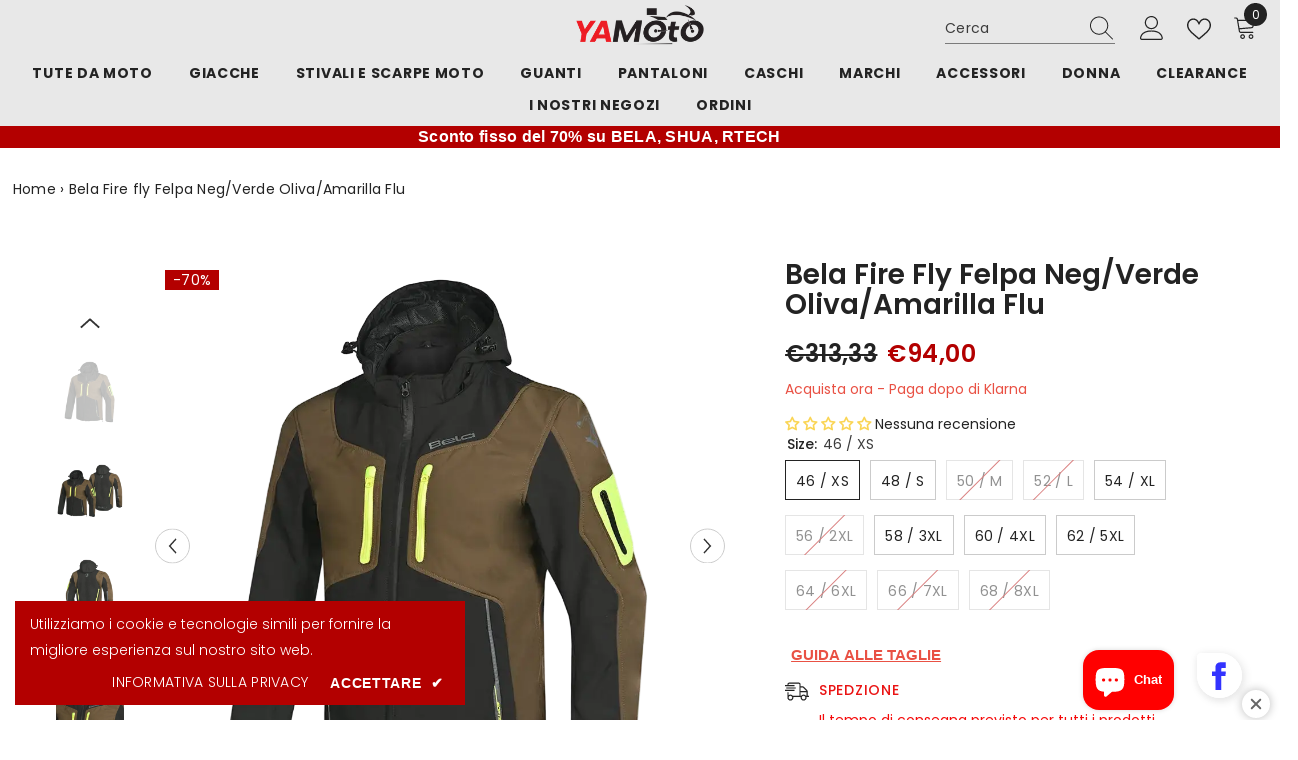

--- FILE ---
content_type: text/html; charset=utf-8
request_url: https://www.yamoto.it/products/sudadera-firefly-neg-verde-oliva-amarilla-flu?variant=48800924893514&section_id=template--24904537309514__main
body_size: 24332
content:
<div id="shopify-section-template--24904537309514__main" class="shopify-section"><link href="//www.yamoto.it/cdn/shop/t/38/assets/component-product.css?v=46716711459372092141742443936" rel="stylesheet" type="text/css" media="all" />
<link href="//www.yamoto.it/cdn/shop/t/38/assets/component-review.css?v=154350121233589876411742443945" rel="stylesheet" type="text/css" media="all" />
<link href="//www.yamoto.it/cdn/shop/t/38/assets/component-price.css?v=182643608334599334701742443925" rel="stylesheet" type="text/css" media="all" />
<link href="//www.yamoto.it/cdn/shop/t/38/assets/component-badge.css?v=154708504600695085341742443848" rel="stylesheet" type="text/css" media="all" />
<link href="//www.yamoto.it/cdn/shop/t/38/assets/component-rte.css?v=105446144367788981551742443946" rel="stylesheet" type="text/css" media="all" />
<link href="//www.yamoto.it/cdn/shop/t/38/assets/component-share.css?v=28077584816604475751742443951" rel="stylesheet" type="text/css" media="all" />
<link href="//www.yamoto.it/cdn/shop/t/38/assets/component-tab.css?v=98807379157492945831742443962" rel="stylesheet" type="text/css" media="all" />
<link href="//www.yamoto.it/cdn/shop/t/38/assets/component-product-form.css?v=34690418889466492731742443929" rel="stylesheet" type="text/css" media="all" />
<link href="//www.yamoto.it/cdn/shop/t/38/assets/component-grid.css?v=67512021335073602001742443890" rel="stylesheet" type="text/css" media="all" />




    <style type="text/css">
    #ProductSection-template--24904537309514__main .productView-thumbnail .productView-thumbnail-link:after{
        padding-bottom: 134%;
    }

    #ProductSection-template--24904537309514__main .cursor-wrapper .counter {
        color: #191919;
    }

    #ProductSection-template--24904537309514__main .cursor-wrapper .counter #count-image:before {
        background-color: #191919;
    }
   
    #ProductSection-template--24904537309514__main .custom-cursor__inner .arrow:before,
    #ProductSection-template--24904537309514__main .custom-cursor__inner .arrow:after {
        background-color: #000000;
    }

    #ProductSection-template--24904537309514__main .tabs-contents .toggleLink,
    #ProductSection-template--24904537309514__main .tabs .tab .tab-title {
        font-size: 18px;
        font-weight: 600;
        text-transform: none;
        padding-top: 15px;
        padding-bottom: 15px;
    }

    

    

    @media (max-width: 550px) {
        #ProductSection-template--24904537309514__main .tabs-contents .toggleLink,
        #ProductSection-template--24904537309514__main .tabs .tab .tab-title {
            font-size: 16px;
        }
    }

    @media (max-width: 767px) {
        #ProductSection-template--24904537309514__main {
            padding-top: 0px;
            padding-bottom: 0px;
        }
    }

    @media (min-width: 1025px) {
        
    }

    @media (min-width: 768px) and (max-width: 1199px) {
        #ProductSection-template--24904537309514__main {
            padding-top: 15px;
            padding-bottom: 10px;
        }
    }

    @media (min-width: 1200px) {
        #ProductSection-template--24904537309514__main {
            padding-top: 50px;
            padding-bottom: 10px;
        }
    }
</style>
<script>
    window.product_inven_array_9364916994378 = {
        
            '48800924893514': '10',
        
            '48800924926282': '6',
        
            '48800924959050': '0',
        
            '48800924991818': '0',
        
            '48800925024586': '5',
        
            '48800925057354': '0',
        
            '48800925090122': '1',
        
            '48800925122890': '1',
        
            '48800925155658': '2',
        
            '53050151469386': '0',
        
            '48800925188426': '0',
        
            '53050148847946': '-1',
        
    };
  
    window.selling_array_9364916994378 = {
        
            '48800924893514': 'deny',
        
            '48800924926282': 'deny',
        
            '48800924959050': 'deny',
        
            '48800924991818': 'deny',
        
            '48800925024586': 'deny',
        
            '48800925057354': 'deny',
        
            '48800925090122': 'deny',
        
            '48800925122890': 'deny',
        
            '48800925155658': 'deny',
        
            '53050151469386': 'deny',
        
            '48800925188426': 'deny',
        
            '53050148847946': 'deny',
        
    };
  
    window.subtotal = {
        show: true,
        style: 1,
        text: ``
    };

    
      window.variant_image_group = 'false';
    
</script><div class="uuus product-details product-left-sidebar" data-section-id="template--24904537309514__main" data-section-type="product" id="ProductSection-template--24904537309514__main" data-has-combo="false" data-image-opo>


  <div class="productbreadcrumb">

  

<nav class="breadcrumb newbreadcrumb" role="navigation" aria-label="breadcrumbs">
  <a href="/" title="Back to the homepage">Home</a>

  
  

  

  
  
  
  
  

  
  
  
  

  
  
  

  
  

  
  

  
  

  
  

  
  
  

  
  
  
    
  
    
  

  
  
  

  
   
    
      
    
      
    

    
  

  

  
  

   
    
    
      
    
      
    

    
  

  
  
  
  
    <span aria-hidden="true">›</span>
    <span>Bela Fire fly Felpa Neg/Verde Oliva/Amarilla Flu</span>

  
</nav>



 </div><div class="productView-container container-1170">
        <div class="productView halo-productView layout-1 positionMainImage--left productView-sticky" data-product-handle="sudadera-firefly-neg-verde-oliva-amarilla-flu"><div class="productView-top">
                    <div class="halo-productView-left productView-images clearfix" data-image-gallery><div class="productView-images-wrapper" data-video-popup>
                            <div class="productView-image-wrapper"><div class="productView-badge badge-left halo-productBadges halo-productBadges--left date-48727234 date1-563" data-new-badge-number="30"><span class="badge sale-badge" aria-hidden="true">-70%</span></div>
<div class="productView-nav style-1 image-fit-unset" 
                                    data-image-gallery-main
                                    data-arrows-desk="true"
                                    data-arrows-mobi="false"
                                    data-counter-mobi="false"
                                    data-media-count="8"
                                ><div class="productView-image productView-image-square fit-unset" data-index="1">
                                                    <div class="productView-img-container product-single__media" data-media-id="55886521368906"
                                                        
                                                    >
                                                        <div 
                                                            class="media" 
                                                             data-zoom-image="//www.yamoto.it/cdn/shop/files/Front_Felpa_Fire_fly_Neg_Verde_Oliva_Amarilla_Flu_593fe0f3-7feb-4d10-a9be-10354ea0d50f.png?v=1763188168" 
                                                            
                                                        >
                                                            <img id="product-featured-image-55886521368906"
                                                                srcset="//www.yamoto.it/cdn/shop/files/Front_Felpa_Fire_fly_Neg_Verde_Oliva_Amarilla_Flu_593fe0f3-7feb-4d10-a9be-10354ea0d50f.png?v=1763188168"
                                                                src="//www.yamoto.it/cdn/shop/files/Front_Felpa_Fire_fly_Neg_Verde_Oliva_Amarilla_Flu_593fe0f3-7feb-4d10-a9be-10354ea0d50f.png?v=1763188168"
                                                                alt="Bela Fire fly Felpa Neg/Verde Oliva/Amarilla Flu "
                                                                sizes="auto"
                                                                loading="lazy"
                                                                data-sizes="auto"
                                                                data-main-image
                                                                data-index="1"
                                                                data-cursor-image
                                                                
                                                            /></div>
                                                    </div>
                                                </div><div class="productView-image productView-image-square fit-unset" data-index="2">
                                                    <div class="productView-img-container product-single__media" data-media-id="55886539981130"
                                                        
                                                    >
                                                        <div 
                                                            class="media" 
                                                             data-zoom-image="//www.yamoto.it/cdn/shop/files/FireFlyMan.png?v=1763188172" 
                                                            
                                                        >
                                                            <img id="product-featured-image-55886539981130"
                                                                srcset="//www.yamoto.it/cdn/shop/files/FireFlyMan.png?v=1763188172"
                                                                src="//www.yamoto.it/cdn/shop/files/FireFlyMan.png?v=1763188172"
                                                                alt="Bela Fire fly Felpa Neg/Verde Oliva/Amarilla Flu "
                                                                sizes="auto"
                                                                loading="lazy"
                                                                data-sizes="auto"
                                                                data-main-image
                                                                data-index="2"
                                                                data-cursor-image
                                                                
                                                            /></div>
                                                    </div>
                                                </div><div class="productView-image productView-image-square fit-unset" data-index="3">
                                                    <div class="productView-img-container product-single__media" data-media-id="55886550794570"
                                                        
                                                    >
                                                        <div 
                                                            class="media" 
                                                             data-zoom-image="//www.yamoto.it/cdn/shop/files/Back_fe57b4d1-a3c8-4b22-b06a-f43f7000f5cc.png?v=1763188171" 
                                                            
                                                        >
                                                            <img id="product-featured-image-55886550794570"
                                                                srcset="//www.yamoto.it/cdn/shop/files/Back_fe57b4d1-a3c8-4b22-b06a-f43f7000f5cc.png?v=1763188171"
                                                                src="//www.yamoto.it/cdn/shop/files/Back_fe57b4d1-a3c8-4b22-b06a-f43f7000f5cc.png?v=1763188171"
                                                                alt="Bela Fire fly Felpa Neg/Verde Oliva/Amarilla Flu "
                                                                sizes="auto"
                                                                loading="lazy"
                                                                data-sizes="auto"
                                                                data-main-image
                                                                data-index="3"
                                                                data-cursor-image
                                                                
                                                            /></div>
                                                    </div>
                                                </div><div class="productView-image productView-image-square fit-unset" data-index="4">
                                                    <div class="productView-img-container product-single__media" data-media-id="49376534200650"
                                                        
                                                    >
                                                        <div 
                                                            class="media" 
                                                             data-zoom-image="//www.yamoto.it/cdn/shop/files/5_70f1724e-4ffa-419d-8c53-9885d9abe4e9.jpg?v=1762858541" 
                                                            
                                                        >
                                                            <img id="product-featured-image-49376534200650"
                                                                srcset="//www.yamoto.it/cdn/shop/files/5_70f1724e-4ffa-419d-8c53-9885d9abe4e9.jpg?v=1762858541"
                                                                src="//www.yamoto.it/cdn/shop/files/5_70f1724e-4ffa-419d-8c53-9885d9abe4e9.jpg?v=1762858541"
                                                                alt="Bela Felpa Fire fly Neg/Verde Oliva/Amarilla Flu "
                                                                sizes="auto"
                                                                loading="lazy"
                                                                data-sizes="auto"
                                                                data-main-image
                                                                data-index="4"
                                                                data-cursor-image
                                                                
                                                            /></div>
                                                    </div>
                                                </div><div class="productView-image productView-image-square fit-unset" data-index="5">
                                                    <div class="productView-img-container product-single__media" data-media-id="49376534233418"
                                                        
                                                    >
                                                        <div 
                                                            class="media" 
                                                             data-zoom-image="//www.yamoto.it/cdn/shop/files/2_e14e4f09-4c08-45e9-8a66-2c806c1251e0.jpg?v=1762858541" 
                                                            
                                                        >
                                                            <img id="product-featured-image-49376534233418"
                                                                srcset="//www.yamoto.it/cdn/shop/files/2_e14e4f09-4c08-45e9-8a66-2c806c1251e0.jpg?v=1762858541"
                                                                src="//www.yamoto.it/cdn/shop/files/2_e14e4f09-4c08-45e9-8a66-2c806c1251e0.jpg?v=1762858541"
                                                                alt="Bela Felpa Fire fly Neg/Verde Oliva/Amarilla Flu "
                                                                sizes="auto"
                                                                loading="lazy"
                                                                data-sizes="auto"
                                                                data-main-image
                                                                data-index="5"
                                                                data-cursor-image
                                                                
                                                            /></div>
                                                    </div>
                                                </div><div class="productView-image productView-image-square fit-unset" data-index="6">
                                                    <div class="productView-img-container product-single__media" data-media-id="49376534266186"
                                                        
                                                    >
                                                        <div 
                                                            class="media" 
                                                             data-zoom-image="//www.yamoto.it/cdn/shop/files/3_a9dc7199-706e-4c51-adda-cc805d0aaa18.jpg?v=1762858541" 
                                                            
                                                        >
                                                            <img id="product-featured-image-49376534266186"
                                                                srcset="//www.yamoto.it/cdn/shop/files/3_a9dc7199-706e-4c51-adda-cc805d0aaa18.jpg?v=1762858541"
                                                                src="//www.yamoto.it/cdn/shop/files/3_a9dc7199-706e-4c51-adda-cc805d0aaa18.jpg?v=1762858541"
                                                                alt="Bela Felpa Fire fly Neg/Verde Oliva/Amarilla Flu "
                                                                sizes="auto"
                                                                loading="lazy"
                                                                data-sizes="auto"
                                                                data-main-image
                                                                data-index="6"
                                                                data-cursor-image
                                                                
                                                            /></div>
                                                    </div>
                                                </div><div class="productView-image productView-image-square fit-unset" data-index="7">
                                                    <div class="productView-img-container product-single__media" data-media-id="49376534298954"
                                                        
                                                    >
                                                        <div 
                                                            class="media" 
                                                             data-zoom-image="//www.yamoto.it/cdn/shop/files/4_cbc0a5cc-dfc3-4683-b46f-5f5fd5ce2b14.jpg?v=1762858541" 
                                                            
                                                        >
                                                            <img id="product-featured-image-49376534298954"
                                                                srcset="//www.yamoto.it/cdn/shop/files/4_cbc0a5cc-dfc3-4683-b46f-5f5fd5ce2b14.jpg?v=1762858541"
                                                                src="//www.yamoto.it/cdn/shop/files/4_cbc0a5cc-dfc3-4683-b46f-5f5fd5ce2b14.jpg?v=1762858541"
                                                                alt="Bela Felpa Fire fly Neg/Verde Oliva/Amarilla Flu "
                                                                sizes="auto"
                                                                loading="lazy"
                                                                data-sizes="auto"
                                                                data-main-image
                                                                data-index="7"
                                                                data-cursor-image
                                                                
                                                            /></div>
                                                    </div>
                                                </div><div class="productView-image productView-image-square fit-unset" data-index="8">
                                                    <div class="productView-img-container product-single__media" data-media-id="49376534331722"
                                                        
                                                    >
                                                        <div 
                                                            class="media" 
                                                             data-zoom-image="//www.yamoto.it/cdn/shop/files/1_f9d08c73-0ba0-429a-b004-f711372d43a6.jpg?v=1762858541" 
                                                            
                                                        >
                                                            <img id="product-featured-image-49376534331722"
                                                                srcset="//www.yamoto.it/cdn/shop/files/1_f9d08c73-0ba0-429a-b004-f711372d43a6.jpg?v=1762858541"
                                                                src="//www.yamoto.it/cdn/shop/files/1_f9d08c73-0ba0-429a-b004-f711372d43a6.jpg?v=1762858541"
                                                                alt="Bela Felpa Fire fly Neg/Verde Oliva/Amarilla Flu "
                                                                sizes="auto"
                                                                loading="lazy"
                                                                data-sizes="auto"
                                                                data-main-image
                                                                data-index="8"
                                                                data-cursor-image
                                                                
                                                            /></div>
                                                    </div>
                                                </div></div><div class="productView-videoPopup"></div></div><div class="productView-thumbnail-wrapper">
                                    <div class="productView-for clearfix" data-max-thumbnail-to-show="5"><div class="productView-thumbnail" data-media-id="template--24904537309514__main-55886521368906">
                                                        <a class="productView-thumbnail-link animated-loading" href="javascript:void(0)" data-image="//www.yamoto.it/cdn/shop/files/Front_Felpa_Fire_fly_Neg_Verde_Oliva_Amarilla_Flu_593fe0f3-7feb-4d10-a9be-10354ea0d50f_large.png?v=1763188168">
                                                            <img src="//www.yamoto.it/cdn/shop/files/Front_Felpa_Fire_fly_Neg_Verde_Oliva_Amarilla_Flu_593fe0f3-7feb-4d10-a9be-10354ea0d50f_medium.png?v=1763188168" alt="Bela Fire fly Felpa Neg/Verde Oliva/Amarilla Flu " title="Bela Fire fly Felpa Neg/Verde Oliva/Amarilla Flu " loading="lazy" />
                                                        </a>
                                                    </div><div class="productView-thumbnail" data-media-id="template--24904537309514__main-55886539981130">
                                                        <a class="productView-thumbnail-link animated-loading" href="javascript:void(0)" data-image="//www.yamoto.it/cdn/shop/files/FireFlyMan_large.png?v=1763188172">
                                                            <img src="//www.yamoto.it/cdn/shop/files/FireFlyMan_medium.png?v=1763188172" alt="Bela Fire fly Felpa Neg/Verde Oliva/Amarilla Flu " title="Bela Fire fly Felpa Neg/Verde Oliva/Amarilla Flu " loading="lazy" />
                                                        </a>
                                                    </div><div class="productView-thumbnail" data-media-id="template--24904537309514__main-55886550794570">
                                                        <a class="productView-thumbnail-link animated-loading" href="javascript:void(0)" data-image="//www.yamoto.it/cdn/shop/files/Back_fe57b4d1-a3c8-4b22-b06a-f43f7000f5cc_large.png?v=1763188171">
                                                            <img src="//www.yamoto.it/cdn/shop/files/Back_fe57b4d1-a3c8-4b22-b06a-f43f7000f5cc_medium.png?v=1763188171" alt="Bela Fire fly Felpa Neg/Verde Oliva/Amarilla Flu " title="Bela Fire fly Felpa Neg/Verde Oliva/Amarilla Flu " loading="lazy" />
                                                        </a>
                                                    </div><div class="productView-thumbnail" data-media-id="template--24904537309514__main-49376534200650">
                                                        <a class="productView-thumbnail-link animated-loading" href="javascript:void(0)" data-image="//www.yamoto.it/cdn/shop/files/5_70f1724e-4ffa-419d-8c53-9885d9abe4e9_large.jpg?v=1762858541">
                                                            <img src="//www.yamoto.it/cdn/shop/files/5_70f1724e-4ffa-419d-8c53-9885d9abe4e9_medium.jpg?v=1762858541" alt="Bela Felpa Fire fly Neg/Verde Oliva/Amarilla Flu " title="Bela Felpa Fire fly Neg/Verde Oliva/Amarilla Flu " loading="lazy" />
                                                        </a>
                                                    </div><div class="productView-thumbnail" data-media-id="template--24904537309514__main-49376534233418">
                                                        <a class="productView-thumbnail-link animated-loading" href="javascript:void(0)" data-image="//www.yamoto.it/cdn/shop/files/2_e14e4f09-4c08-45e9-8a66-2c806c1251e0_large.jpg?v=1762858541">
                                                            <img src="//www.yamoto.it/cdn/shop/files/2_e14e4f09-4c08-45e9-8a66-2c806c1251e0_medium.jpg?v=1762858541" alt="Bela Felpa Fire fly Neg/Verde Oliva/Amarilla Flu " title="Bela Felpa Fire fly Neg/Verde Oliva/Amarilla Flu " loading="lazy" />
                                                        </a>
                                                    </div><div class="productView-thumbnail" data-media-id="template--24904537309514__main-49376534266186">
                                                        <a class="productView-thumbnail-link animated-loading" href="javascript:void(0)" data-image="//www.yamoto.it/cdn/shop/files/3_a9dc7199-706e-4c51-adda-cc805d0aaa18_large.jpg?v=1762858541">
                                                            <img src="//www.yamoto.it/cdn/shop/files/3_a9dc7199-706e-4c51-adda-cc805d0aaa18_medium.jpg?v=1762858541" alt="Bela Felpa Fire fly Neg/Verde Oliva/Amarilla Flu " title="Bela Felpa Fire fly Neg/Verde Oliva/Amarilla Flu " loading="lazy" />
                                                        </a>
                                                    </div><div class="productView-thumbnail" data-media-id="template--24904537309514__main-49376534298954">
                                                        <a class="productView-thumbnail-link animated-loading" href="javascript:void(0)" data-image="//www.yamoto.it/cdn/shop/files/4_cbc0a5cc-dfc3-4683-b46f-5f5fd5ce2b14_large.jpg?v=1762858541">
                                                            <img src="//www.yamoto.it/cdn/shop/files/4_cbc0a5cc-dfc3-4683-b46f-5f5fd5ce2b14_medium.jpg?v=1762858541" alt="Bela Felpa Fire fly Neg/Verde Oliva/Amarilla Flu " title="Bela Felpa Fire fly Neg/Verde Oliva/Amarilla Flu " loading="lazy" />
                                                        </a>
                                                    </div><div class="productView-thumbnail" data-media-id="template--24904537309514__main-49376534331722">
                                                        <a class="productView-thumbnail-link animated-loading" href="javascript:void(0)" data-image="//www.yamoto.it/cdn/shop/files/1_f9d08c73-0ba0-429a-b004-f711372d43a6_large.jpg?v=1762858541">
                                                            <img src="//www.yamoto.it/cdn/shop/files/1_f9d08c73-0ba0-429a-b004-f711372d43a6_medium.jpg?v=1762858541" alt="Bela Felpa Fire fly Neg/Verde Oliva/Amarilla Flu " title="Bela Felpa Fire fly Neg/Verde Oliva/Amarilla Flu " loading="lazy" />
                                                        </a>
                                                    </div></div>
                                </div></div>
                    </div>


                    <div class="halo-productView-right productView-details clearfix">
                        <div class="productView-product clearfix"><div class="productView-moreItem"
                                            style="--spacing-top: 0px;
                                            --spacing-bottom: 10px"
                                        >
                                            <h1 class="productView-title" style="--color-title: #232323;--fontsize-text: 28px;--fontsize-mb-text: 18px;"><span>Bela Fire fly Felpa Neg/Verde Oliva/Amarilla Flu</span></h1>
                                        </div><p class="pgsbtitle"></p>

                                        <div class="productView-moreItem"
                                            style="--spacing-top: 10px;
                                            --spacing-bottom: 17px;
                                            --fontsize-text: 24px"
                                        >
                                            
                                                <div class="productView-price no-js-hidden clearfix" id="product-price-9364916994378"><div class="price price--medium price--on-sale ">
    <dl><div class="price__regular"><dd class="price__last"><span class="price-item price-item--regular">€94,00</span></dd>
        </div>
        <div class="price__sale"><dd class="price__compare"><s class="price-item price-item--regular">€313,33</s></dd><dd class="price__last"><span class="price-item price-item--sale">€94,00</span></dd></div>
        <small class="unit-price caption hidden">
            <dt class="visually-hidden">Prezzo unitario</dt>
            <dd class="price__last"><span></span><span aria-hidden="true">/</span><span class="visually-hidden">&nbsp;per&nbsp;</span><span></span></dd>
        </small>
    </dl>
</div>
</div>
                                            
                                        </div><div class="buywithclarna">

<p>Acquista ora - Paga dopo di Klarna
</p>

</div>
<div id="shopify-block-AMElTMjQrakZMVjVjZ__judge_me_reviews_preview_badge_jjhUXT" class="shopify-block shopify-app-block">
<div class='jdgm-widget jdgm-preview-badge'
    data-id='9364916994378'
    data-template='manual-installation'>
  <div style='display:none' class='jdgm-prev-badge' data-average-rating='0.00' data-number-of-reviews='0' data-number-of-questions='0'> <span class='jdgm-prev-badge__stars' data-score='0.00' tabindex='0' aria-label='0.00 stars' role='button'> <span class='jdgm-star jdgm--off'></span><span class='jdgm-star jdgm--off'></span><span class='jdgm-star jdgm--off'></span><span class='jdgm-star jdgm--off'></span><span class='jdgm-star jdgm--off'></span> </span> <span class='jdgm-prev-badge__text'> No reviews </span> </div>
</div>




</div>

                                            <div class="productView-moreItem"
                                                style="--spacing-top: 0px;
                                                --spacing-bottom: 0px"
                                            >
                                                <div class="productView-options" style="--color-border: #e6e6e6"><div class="productView-variants halo-productOptions" id="product-option-9364916994378"  data-type="button"><variant-radios class="no-js-hidden product-option has-default" data-product="9364916994378" data-section="template--24904537309514__main" data-url="/products/sudadera-firefly-neg-verde-oliva-amarilla-flu"><fieldset class="js product-form__input clearfix" data-product-attribute="set-rectangle" data-option-index="0">
                            <legend class="form__label">
                                Size:
                                <span data-header-option>
                                    46 / XS
                                </span>
                            </legend><input class="product-form__radio" type="radio" id="option-9364916994378-Size-0"
                                        name="Size"
                                        value="46 / XS"
                                        checked
                                        
                                        data-variant-id="48800924893514"
                                    ><label class="product-form__label available" for="option-9364916994378-Size-0" data-variant-id="48800924893514">
                                            <span class="text">46 / XS</span>
                                        </label><input class="product-form__radio" type="radio" id="option-9364916994378-Size-1"
                                        name="Size"
                                        value="48 / S"
                                        
                                        
                                        data-variant-id="48800924926282"
                                    ><label class="product-form__label available" for="option-9364916994378-Size-1" data-variant-id="48800924926282">
                                            <span class="text">48 / S</span>
                                        </label><input class="product-form__radio" type="radio" id="option-9364916994378-Size-2"
                                        name="Size"
                                        value="50 / M"
                                        
                                        
                                        data-variant-id="48800924959050"
                                    ><label class="product-form__label soldout" for="option-9364916994378-Size-2" data-variant-id="48800924959050">
                                            <span class="text">50 / M</span>
                                        </label><input class="product-form__radio" type="radio" id="option-9364916994378-Size-3"
                                        name="Size"
                                        value="52 / L"
                                        
                                        
                                        data-variant-id="48800924991818"
                                    ><label class="product-form__label soldout" for="option-9364916994378-Size-3" data-variant-id="48800924991818">
                                            <span class="text">52 / L</span>
                                        </label><input class="product-form__radio" type="radio" id="option-9364916994378-Size-4"
                                        name="Size"
                                        value="54 / XL"
                                        
                                        
                                        data-variant-id="48800925024586"
                                    ><label class="product-form__label available" for="option-9364916994378-Size-4" data-variant-id="48800925024586">
                                            <span class="text">54 / XL</span>
                                        </label><input class="product-form__radio" type="radio" id="option-9364916994378-Size-5"
                                        name="Size"
                                        value="56 / 2XL"
                                        
                                        
                                        data-variant-id="48800925057354"
                                    ><label class="product-form__label soldout" for="option-9364916994378-Size-5" data-variant-id="48800925057354">
                                            <span class="text">56 / 2XL</span>
                                        </label><input class="product-form__radio" type="radio" id="option-9364916994378-Size-6"
                                        name="Size"
                                        value="58 / 3XL"
                                        
                                        
                                        data-variant-id="48800925090122"
                                    ><label class="product-form__label available" for="option-9364916994378-Size-6" data-variant-id="48800925090122">
                                            <span class="text">58 / 3XL</span>
                                        </label><input class="product-form__radio" type="radio" id="option-9364916994378-Size-7"
                                        name="Size"
                                        value="60 / 4XL"
                                        
                                        
                                        data-variant-id="48800925122890"
                                    ><label class="product-form__label available" for="option-9364916994378-Size-7" data-variant-id="48800925122890">
                                            <span class="text">60 / 4XL</span>
                                        </label><input class="product-form__radio" type="radio" id="option-9364916994378-Size-8"
                                        name="Size"
                                        value="62 / 5XL"
                                        
                                        
                                        data-variant-id="48800925155658"
                                    ><label class="product-form__label available" for="option-9364916994378-Size-8" data-variant-id="48800925155658">
                                            <span class="text">62 / 5XL</span>
                                        </label><input class="product-form__radio" type="radio" id="option-9364916994378-Size-9"
                                        name="Size"
                                        value="64 / 6XL"
                                        
                                        
                                        data-variant-id="53050151469386"
                                    ><label class="product-form__label soldout" for="option-9364916994378-Size-9" data-variant-id="53050151469386">
                                            <span class="text">64 / 6XL</span>
                                        </label><input class="product-form__radio" type="radio" id="option-9364916994378-Size-10"
                                        name="Size"
                                        value="66 / 7XL"
                                        
                                        
                                        data-variant-id="48800925188426"
                                    ><label class="product-form__label soldout" for="option-9364916994378-Size-10" data-variant-id="48800925188426">
                                            <span class="text">66 / 7XL</span>
                                        </label><input class="product-form__radio" type="radio" id="option-9364916994378-Size-11"
                                        name="Size"
                                        value="68 / 8XL"
                                        
                                        
                                        data-variant-id="53050148847946"
                                    ><label class="product-form__label soldout" for="option-9364916994378-Size-11" data-variant-id="53050148847946">
                                            <span class="text">68 / 8XL</span>
                                        </label></fieldset><script type="application/json">
                        [{"id":48800924893514,"title":"46 \/ XS","option1":"46 \/ XS","option2":null,"option3":null,"sku":"CH-422344","requires_shipping":true,"taxable":true,"featured_image":null,"available":true,"name":"Bela Fire fly Felpa Neg\/Verde Oliva\/Amarilla Flu - 46 \/ XS","public_title":"46 \/ XS","options":["46 \/ XS"],"price":9400,"weight":0,"compare_at_price":31333,"inventory_management":"shopify","barcode":"8435602101725","requires_selling_plan":false,"selling_plan_allocations":[]},{"id":48800924926282,"title":"48 \/ S","option1":"48 \/ S","option2":null,"option3":null,"sku":"CH-422345","requires_shipping":true,"taxable":true,"featured_image":null,"available":true,"name":"Bela Fire fly Felpa Neg\/Verde Oliva\/Amarilla Flu - 48 \/ S","public_title":"48 \/ S","options":["48 \/ S"],"price":9400,"weight":0,"compare_at_price":31333,"inventory_management":"shopify","barcode":"8435602101732","requires_selling_plan":false,"selling_plan_allocations":[]},{"id":48800924959050,"title":"50 \/ M","option1":"50 \/ M","option2":null,"option3":null,"sku":"CH-422346","requires_shipping":true,"taxable":true,"featured_image":null,"available":false,"name":"Bela Fire fly Felpa Neg\/Verde Oliva\/Amarilla Flu - 50 \/ M","public_title":"50 \/ M","options":["50 \/ M"],"price":9400,"weight":0,"compare_at_price":31333,"inventory_management":"shopify","barcode":"8435602101749","requires_selling_plan":false,"selling_plan_allocations":[]},{"id":48800924991818,"title":"52 \/ L","option1":"52 \/ L","option2":null,"option3":null,"sku":"CH-422347","requires_shipping":true,"taxable":true,"featured_image":null,"available":false,"name":"Bela Fire fly Felpa Neg\/Verde Oliva\/Amarilla Flu - 52 \/ L","public_title":"52 \/ L","options":["52 \/ L"],"price":9400,"weight":0,"compare_at_price":31333,"inventory_management":"shopify","barcode":"8435602101756","requires_selling_plan":false,"selling_plan_allocations":[]},{"id":48800925024586,"title":"54 \/ XL","option1":"54 \/ XL","option2":null,"option3":null,"sku":"CH-422348","requires_shipping":true,"taxable":true,"featured_image":null,"available":true,"name":"Bela Fire fly Felpa Neg\/Verde Oliva\/Amarilla Flu - 54 \/ XL","public_title":"54 \/ XL","options":["54 \/ XL"],"price":9400,"weight":0,"compare_at_price":31333,"inventory_management":"shopify","barcode":"8435602101763","requires_selling_plan":false,"selling_plan_allocations":[]},{"id":48800925057354,"title":"56 \/ 2XL","option1":"56 \/ 2XL","option2":null,"option3":null,"sku":"CH-422349","requires_shipping":true,"taxable":true,"featured_image":null,"available":false,"name":"Bela Fire fly Felpa Neg\/Verde Oliva\/Amarilla Flu - 56 \/ 2XL","public_title":"56 \/ 2XL","options":["56 \/ 2XL"],"price":9400,"weight":0,"compare_at_price":31333,"inventory_management":"shopify","barcode":"8435602101770","requires_selling_plan":false,"selling_plan_allocations":[]},{"id":48800925090122,"title":"58 \/ 3XL","option1":"58 \/ 3XL","option2":null,"option3":null,"sku":"CH-422350","requires_shipping":true,"taxable":true,"featured_image":null,"available":true,"name":"Bela Fire fly Felpa Neg\/Verde Oliva\/Amarilla Flu - 58 \/ 3XL","public_title":"58 \/ 3XL","options":["58 \/ 3XL"],"price":9400,"weight":0,"compare_at_price":31333,"inventory_management":"shopify","barcode":"8435602101787","requires_selling_plan":false,"selling_plan_allocations":[]},{"id":48800925122890,"title":"60 \/ 4XL","option1":"60 \/ 4XL","option2":null,"option3":null,"sku":"CH-422351","requires_shipping":true,"taxable":true,"featured_image":null,"available":true,"name":"Bela Fire fly Felpa Neg\/Verde Oliva\/Amarilla Flu - 60 \/ 4XL","public_title":"60 \/ 4XL","options":["60 \/ 4XL"],"price":9400,"weight":0,"compare_at_price":31333,"inventory_management":"shopify","barcode":"8435602101794","requires_selling_plan":false,"selling_plan_allocations":[]},{"id":48800925155658,"title":"62 \/ 5XL","option1":"62 \/ 5XL","option2":null,"option3":null,"sku":"CH-422352","requires_shipping":true,"taxable":true,"featured_image":null,"available":true,"name":"Bela Fire fly Felpa Neg\/Verde Oliva\/Amarilla Flu - 62 \/ 5XL","public_title":"62 \/ 5XL","options":["62 \/ 5XL"],"price":9400,"weight":0,"compare_at_price":31333,"inventory_management":"shopify","barcode":"8435602101800","requires_selling_plan":false,"selling_plan_allocations":[]},{"id":53050151469386,"title":"64 \/ 6XL","option1":"64 \/ 6XL","option2":null,"option3":null,"sku":"CH-422353","requires_shipping":true,"taxable":true,"featured_image":null,"available":false,"name":"Bela Fire fly Felpa Neg\/Verde Oliva\/Amarilla Flu - 64 \/ 6XL","public_title":"64 \/ 6XL","options":["64 \/ 6XL"],"price":9400,"weight":0,"compare_at_price":31333,"inventory_management":"shopify","barcode":"8435602101817","requires_selling_plan":false,"selling_plan_allocations":[]},{"id":48800925188426,"title":"66 \/ 7XL","option1":"66 \/ 7XL","option2":null,"option3":null,"sku":"CH-422354","requires_shipping":true,"taxable":true,"featured_image":null,"available":false,"name":"Bela Fire fly Felpa Neg\/Verde Oliva\/Amarilla Flu - 66 \/ 7XL","public_title":"66 \/ 7XL","options":["66 \/ 7XL"],"price":9400,"weight":0,"compare_at_price":31333,"inventory_management":"shopify","barcode":"8435602101824","requires_selling_plan":false,"selling_plan_allocations":[]},{"id":53050148847946,"title":"68 \/ 8XL","option1":"68 \/ 8XL","option2":null,"option3":null,"sku":"CH-422355","requires_shipping":true,"taxable":true,"featured_image":null,"available":false,"name":"Bela Fire fly Felpa Neg\/Verde Oliva\/Amarilla Flu - 68 \/ 8XL","public_title":"68 \/ 8XL","options":["68 \/ 8XL"],"price":9400,"weight":0,"compare_at_price":31333,"inventory_management":"shopify","barcode":"8435602101831","requires_selling_plan":false,"selling_plan_allocations":[]}]
                    </script>
                </variant-radios></div>
        <noscript>
            <div class="product-form__input">
                <label class="form__label" for="Variants-template--24904537309514__main">
                    Varianti di prodotto
                </label>
                <div class="select">
                <select name="id" id="Variants-template--24904537309514__main" class="select__select" form="product-form"><option
                            selected="selected"
                            
                            value="48800924893514"
                        >
                            46 / XS

                            - €94,00
                        </option><option
                            
                            
                            value="48800924926282"
                        >
                            48 / S

                            - €94,00
                        </option><option
                            
                            disabled
                            value="48800924959050"
                        >
                            50 / M
 - Esaurito
                            - €94,00
                        </option><option
                            
                            disabled
                            value="48800924991818"
                        >
                            52 / L
 - Esaurito
                            - €94,00
                        </option><option
                            
                            
                            value="48800925024586"
                        >
                            54 / XL

                            - €94,00
                        </option><option
                            
                            disabled
                            value="48800925057354"
                        >
                            56 / 2XL
 - Esaurito
                            - €94,00
                        </option><option
                            
                            
                            value="48800925090122"
                        >
                            58 / 3XL

                            - €94,00
                        </option><option
                            
                            
                            value="48800925122890"
                        >
                            60 / 4XL

                            - €94,00
                        </option><option
                            
                            
                            value="48800925155658"
                        >
                            62 / 5XL

                            - €94,00
                        </option><option
                            
                            disabled
                            value="53050151469386"
                        >
                            64 / 6XL
 - Esaurito
                            - €94,00
                        </option><option
                            
                            disabled
                            value="48800925188426"
                        >
                            66 / 7XL
 - Esaurito
                            - €94,00
                        </option><option
                            
                            disabled
                            value="53050148847946"
                        >
                            68 / 8XL
 - Esaurito
                            - €94,00
                        </option></select>
            </div>
          </div>
        </noscript></div>
                                            </div>
                                        
<div class="productView-moreItem"
                                            style="--spacing-top: 0px;
                                            --spacing-bottom: 12px"
                                        >
                                            
                                        </div><div class="modal-wrapper">
  <div class="modal">
    <div class="btn-close">
<i class="fa-solid fa-square-xmark"></i></div>
    <div class="clear"></div>
    <div class="content">

    <img src="//www.yamoto.it/cdn/shop/files/firefly.jpg?v=1754465081" alt="" srcset="//www.yamoto.it/cdn/shop/files/firefly.jpg?v=1754465081&amp;width=352 352w, //www.yamoto.it/cdn/shop/files/firefly.jpg?v=1754465081&amp;width=832 832w, //www.yamoto.it/cdn/shop/files/firefly.jpg?v=1754465081&amp;width=1200 1200w, //www.yamoto.it/cdn/shop/files/firefly.jpg?v=1754465081&amp;width=1920 1920w, //www.yamoto.it/cdn/shop/files/firefly.jpg?v=1754465081&amp;width=3638 3638w" width="3638" height="3000">


    </div>
  </div>
</div>

<!-- just add "btn-open" class to any element to trigger popup-->
<button class="btn-open">Guida alle taglie</button>

<style>
//this color apears when you hover X button.
$btn-close : #FF8CB4;

.btn-close {
  cursor: pointer;
  position: relative;
  right: -5px;
  top: 5px;
  margin: 3px;
  width: 20px;
  height: 20px;
  float: right;
}
.modal img{
max-width: 100% !important;
max-height: 100% !important;
height: auto !important;
}
.btn-open{
margin-bottom: 15px;
margin-top: 5px;
    background: none !important;
    color: #000;
    font-size: 16px;
    border: none;
   text-decoration: underline;
}
.clear{
	clear: both;
}
.btn-close::before,
.btn-close::after {
  content: '';
  height: 2px;
  display: block;
  background: #d6d6d6;
}

.btn-close::before {
  margin-top: 10px;
  -webkit-transform: rotate(45deg);
  -moz-transform: rotate(45deg);
  -o-transform: rotate(45deg);
  transform: rotate(45deg);
}
.btn-close{
width: 20px;
cursor: pointer;
float: inline-end;
padding-top: 12px;
}
.btn-close::before, .btn-close::after{
background-color: #000;
}

.btn-close::after {
  margin-top: -2px;
  -webkit-transform: rotate(-45deg);
  -moz-transform: rotate(-45deg);
  -o-transform: rotate(-45deg);
  transform: rotate(-45deg);
}

.btn-close:hover:after, .btn-close:hover:before {
  background: $btn-close;
}
.modal-wrapper {
	display: flex;
	// line-height: 125vh;
	z-index: 999;
	width: 100%;
	height: 100%;
	position: fixed;
	visibility: hidden;
	top: 0;
	left: 0;
	background: rgba(25, 18, 12, 0.3);
	opacity: 0;
	filter: alpha(opacity=0);
	-webkit-transition: all 0.3s ease-in-out;
	-moz-transition: all 0.3s ease-in-out;
	-o-transition: all 0.3s ease-in-out;
	transition: all 0.3s ease-in-out;
	&.open{
		visibility: visible;
		opacity: 1;
		filter: alpha(opacity=1);
	}
}

.modal {
	padding-left: 15px;
	padding-right: 15px;
	display: inline-block;
	    max-height: 80%;
    width: 50%;
    overflow-y: scroll;
	position: relative;
	margin: auto;
	background: #e8e8e8;
	background: -webkit-linear-gradient(bottom, #e8e8e8, #fff);
	background: -o-linear-gradient(bottom, #e8e8e8, #fff);
	background: linear-gradient(to top, #e8e8e8, #fff);
	box-shadow: 0px 16px 16px -6px rgba(47, 46, 38, 0.5);
	opacity: 0;
	filter: alpha(opacity=0);
	-webkit-transition: all 0.3s ease-in-out;
	-moz-transition: all 0.3s ease-in-out;
	-o-transition: all 0.3s ease-in-out;
	transition: all 0.3s ease-in-out;
	-ms-transform: scale(0.7); /* IE 9 */
   -webkit-transform: scale(0.7); /* Safari */
   transform: scale(0.7);
}

.modal-wrapper.open .modal {
	opacity: 1;
	filter: alpha(opacity=100);

    -ms-transform: scale(1); /* IE 9 */
    -webkit-transform: scale(1); /* Safari */
    transform: scale(1);

}
.modal-wrapper.open{
margin-top: 40px;
}

.content{
	text-align: center;
}

@media screen and (max-width: 600px){
	.modal{
		width: 97%;
		height: 70%;
		padding: 0;
	}
	.btn-close{
		right: 5px;
	}
}


</style>

<script>


$(document).ready(function() {
  
	$('.btn-open').click(function() {
		$('.modal-wrapper').addClass('open')
	});
  
	$('.btn-close').click(function() {
		$('.modal-wrapper').removeClass('open')
	});
  
});

</script>
<!-- Calculate and display stock message -->
<div class="productView-moreItem"
                                            style="--spacing-top: 0px;
                                            --spacing-bottom: 12px;"
                                        >
                                            <div class="product-customInformation text-left disabled" data-custom-information><div class="product-customInformation__icon">
            <svg aria-hidden="true" focusable="false" data-prefix="fal" data-icon="shipping-fast" role="img" xmlns="http://www.w3.org/2000/svg" viewbox="0 0 640 512"><path fill="currentColor" d="M280 192c4.4 0 8-3.6 8-8v-16c0-4.4-3.6-8-8-8H40c-4.4 0-8 3.6-8 8v16c0 4.4 3.6 8 8 8h240zm352 192h-24V275.9c0-16.8-6.8-33.3-18.8-45.2l-83.9-83.9c-11.8-12-28.3-18.8-45.2-18.8H416V78.6c0-25.7-22.2-46.6-49.4-46.6H113.4C86.2 32 64 52.9 64 78.6V96H8c-4.4 0-8 3.6-8 8v16c0 4.4 3.6 8 8 8h240c4.4 0 8-3.6 8-8v-16c0-4.4-3.6-8-8-8H96V78.6c0-8.1 7.8-14.6 17.4-14.6h253.2c9.6 0 17.4 6.5 17.4 14.6V384H207.6C193 364.7 170 352 144 352c-18.1 0-34.6 6.2-48 16.4V288H64v144c0 44.2 35.8 80 80 80s80-35.8 80-80c0-5.5-.6-10.8-1.6-16h195.2c-1.1 5.2-1.6 10.5-1.6 16 0 44.2 35.8 80 80 80s80-35.8 80-80c0-5.5-.6-10.8-1.6-16H632c4.4 0 8-3.6 8-8v-16c0-4.4-3.6-8-8-8zm-488 96c-26.5 0-48-21.5-48-48s21.5-48 48-48 48 21.5 48 48-21.5 48-48 48zm272-320h44.1c8.4 0 16.7 3.4 22.6 9.4l83.9 83.9c.8.8 1.1 1.9 1.8 2.8H416V160zm80 320c-26.5 0-48-21.5-48-48s21.5-48 48-48 48 21.5 48 48-21.5 48-48 48zm80-96h-16.4C545 364.7 522 352 496 352s-49 12.7-63.6 32H416v-96h160v96zM256 248v-16c0-4.4-3.6-8-8-8H8c-4.4 0-8 3.6-8 8v16c0 4.4 3.6 8 8 8h240c4.4 0 8-3.6 8-8z"></path></svg>
        </div><div class="product-customInformation__content"><div class="product__text title"  
                    style="--fontsize-text:14px;
                    --color-title: #ea1313"
                >
                    <h2 class="title">SPEDZIONE</h2></div><div class="product__text des"  
                    style="--fontsize-text:14px;
                    --color-des: #f50b0b"
                >
                    Il tempo di consegna previsto per tutti i prodotti disponibili online è di 7-8 giorni lavorativi. Il contrassegno non è disponibile.
                </div></div></div>
                                        </div>
                                            <div class="productView-moreItem"
                                                style="--spacing-top: 0px;
                                                --spacing-bottom: 15px"
                                            >
                                                <div class="productView-buttons"><form method="post" action="/cart/add" id="product-form-installment-9364916994378" accept-charset="UTF-8" class="installment caption-large" enctype="multipart/form-data"><input type="hidden" name="form_type" value="product" /><input type="hidden" name="utf8" value="✓" /><input type="hidden" name="id" value="48800924893514">
        
<input type="hidden" name="product-id" value="9364916994378" /><input type="hidden" name="section-id" value="template--24904537309514__main" /></form><product-form class="productView-form product-form"><form method="post" action="/cart/add" id="product-form-9364916994378" accept-charset="UTF-8" class="form" enctype="multipart/form-data" novalidate="novalidate" data-type="add-to-cart-form"><input type="hidden" name="form_type" value="product" /><input type="hidden" name="utf8" value="✓" /><div class="productView-group"><div class="pvGroup-row"><div class="productView-groupTop">
                        <div class="productView-action" style="--atc-color: #ffffff;--atc-bg-color: #232323;--atc-border-color: #232323;--atc-color-hover: #232323;--atc-bg-color-hover: #ffffff;--atc-border-color-hover: #232323">
                            <input type="hidden" name="id" value="48800924893514">
                            <div class="product-form__buttons"><button type="submit" name="add" data-btn-addToCart data-inventory-quantity="10" data-available="false" class="product-form__submit button button--primary an-horizontal-shaking button-text-change" id="product-add-to-cart">Aggiungi al carrello
</button></div>
                        </div><div class="productView-wishlist clearfix">
                                <a data-wishlist href="#" data-wishlist-handle="sudadera-firefly-neg-verde-oliva-amarilla-flu" data-product-id="9364916994378"><span class="visually-hidden"></span><svg xmlns="http://www.w3.org/2000/svg" viewBox="0 0 32 32" aria-hidden="true" focusable="false" role="presentation" class="icon icon-wishlist"><path d="M 9.5 5 C 5.363281 5 2 8.402344 2 12.5 C 2 13.929688 2.648438 15.167969 3.25 16.0625 C 3.851563 16.957031 4.46875 17.53125 4.46875 17.53125 L 15.28125 28.375 L 16 29.09375 L 16.71875 28.375 L 27.53125 17.53125 C 27.53125 17.53125 30 15.355469 30 12.5 C 30 8.402344 26.636719 5 22.5 5 C 19.066406 5 16.855469 7.066406 16 7.9375 C 15.144531 7.066406 12.933594 5 9.5 5 Z M 9.5 7 C 12.488281 7 15.25 9.90625 15.25 9.90625 L 16 10.75 L 16.75 9.90625 C 16.75 9.90625 19.511719 7 22.5 7 C 25.542969 7 28 9.496094 28 12.5 C 28 14.042969 26.125 16.125 26.125 16.125 L 16 26.25 L 5.875 16.125 C 5.875 16.125 5.390625 15.660156 4.90625 14.9375 C 4.421875 14.214844 4 13.273438 4 12.5 C 4 9.496094 6.457031 7 9.5 7 Z"/></svg></a>
                            </div><share-button class="share-button halo-socialShare productView-share style-2"><div class="share-content">
            <button class="share-button__button button"><svg class="icon" viewBox="0 0 227.216 227.216"><path d="M175.897,141.476c-13.249,0-25.11,6.044-32.98,15.518l-51.194-29.066c1.592-4.48,2.467-9.297,2.467-14.317c0-5.019-0.875-9.836-2.467-14.316l51.19-29.073c7.869,9.477,19.732,15.523,32.982,15.523c23.634,0,42.862-19.235,42.862-42.879C218.759,19.229,199.531,0,175.897,0C152.26,0,133.03,19.229,133.03,42.865c0,5.02,0.874,9.838,2.467,14.319L84.304,86.258c-7.869-9.472-19.729-15.514-32.975-15.514c-23.64,0-42.873,19.229-42.873,42.866c0,23.636,19.233,42.865,42.873,42.865c13.246,0,25.105-6.042,32.974-15.513l51.194,29.067c-1.593,4.481-2.468,9.3-2.468,14.321c0,23.636,19.23,42.865,42.867,42.865c23.634,0,42.862-19.23,42.862-42.865C218.759,160.71,199.531,141.476,175.897,141.476z M175.897,15c15.363,0,27.862,12.5,27.862,27.865c0,15.373-12.499,27.879-27.862,27.879c-15.366,0-27.867-12.506-27.867-27.879C148.03,27.5,160.531,15,175.897,15z M51.33,141.476c-15.369,0-27.873-12.501-27.873-27.865c0-15.366,12.504-27.866,27.873-27.866c15.363,0,27.861,12.5,27.861,27.866C79.191,128.975,66.692,141.476,51.33,141.476z M175.897,212.216c-15.366,0-27.867-12.501-27.867-27.865c0-15.37,12.501-27.875,27.867-27.875c15.363,0,27.862,12.505,27.862,27.875C203.759,199.715,191.26,212.216,175.897,212.216z"></path></svg> <span>Condividi</span></button>
            <div class="share-button__fallback">
                <div class="share-header">
                    <h2 class="share-title"><span>Condividi</span></h2>
                    <button type="button" class="share-button__close" aria-label=""><svg xmlns="http://www.w3.org/2000/svg" viewBox="0 0 48 48" ><path d="M 38.982422 6.9707031 A 2.0002 2.0002 0 0 0 37.585938 7.5859375 L 24 21.171875 L 10.414062 7.5859375 A 2.0002 2.0002 0 0 0 8.9785156 6.9804688 A 2.0002 2.0002 0 0 0 7.5859375 10.414062 L 21.171875 24 L 7.5859375 37.585938 A 2.0002 2.0002 0 1 0 10.414062 40.414062 L 24 26.828125 L 37.585938 40.414062 A 2.0002 2.0002 0 1 0 40.414062 37.585938 L 26.828125 24 L 40.414062 10.414062 A 2.0002 2.0002 0 0 0 38.982422 6.9707031 z"/></svg>
<!-- GPO installed --><span></span></button>
                </div>
                <div class="wrapper-content">
                    <label class="form-label">Copia URL negli appunti</label>
                    <div class="share-group">
                        <div class="form-field">
                            <input type="text" class="field__input" id="url" value="https://www.yamoto.it/products/sudadera-firefly-neg-verde-oliva-amarilla-flu" placeholder="Condividi URL" data-url="https://www.yamoto.it/products/sudadera-firefly-neg-verde-oliva-amarilla-flu" onclick="this.select();" readonly>
                            <label class="field__label hiddenLabels" for="url">Condividi URL</label>
                        </div>
                        <button class="button button--primary button-copy"><svg class="icon icon-clipboard" width="11" height="13" fill="none" xmlns="http://www.w3.org/2000/svg" aria-hidden="true" focusable="false"><path fill-rule="evenodd" clip-rule="evenodd" d="M2 1a1 1 0 011-1h7a1 1 0 011 1v9a1 1 0 01-1 1V1H2zM1 2a1 1 0 00-1 1v9a1 1 0 001 1h7a1 1 0 001-1V3a1 1 0 00-1-1H1zm0 10V3h7v9H1z" fill="currentColor"/></svg>
 Copia URL negli appunti</button>
                    </div>
                    <span id="ShareMessage-9364916994378" class="share-button__message hidden" role="status" aria-hidden="true">Copiato negli appunti!</span><div class="share_toolbox clearfix"><label class="form-label">Condividi</label> <ul class="social-share"><li class="social-share__item"><a class="facebook" href="https://www.facebook.com/sharer/sharer.php?u=https://www.yamoto.it/products/sudadera-firefly-neg-verde-oliva-amarilla-flu" title='Facebook' data-no-instant rel="noopener noreferrer nofollow" target="_blank"><svg aria-hidden="true" focusable="false" role="presentation" xmlns="http://www.w3.org/2000/svg" viewBox="0 0 320 512" class="icon icon-facebook"><path d="M279.14 288l14.22-92.66h-88.91v-60.13c0-25.35 12.42-50.06 52.24-50.06h40.42V6.26S260.43 0 225.36 0c-73.22 0-121.08 44.38-121.08 124.72v70.62H22.89V288h81.39v224h100.17V288z"></path></svg></a></li><li class="social-share__item"><a class="twitter" href="http://twitter.com/share?text=Bela%20Fire%20fly%20Felpa%20Neg/Verde%20Oliva/Amarilla%20Flu&amp;url=https://www.yamoto.it/products/sudadera-firefly-neg-verde-oliva-amarilla-flu" title='Twitter' data-no-instant rel="noopener noreferrer nofollow" target="_blank"><svg aria-hidden="true" focusable="false" role="presentation" class="icon icon-twitter" viewBox="0 0 18 15"><path d="M17.64 2.6a7.33 7.33 0 01-1.75 1.82c0 .05 0 .13.02.23l.02.23a9.97 9.97 0 01-1.69 5.54c-.57.85-1.24 1.62-2.02 2.28a9.09 9.09 0 01-2.82 1.6 10.23 10.23 0 01-8.9-.98c.34.02.61.04.83.04 1.64 0 3.1-.5 4.38-1.5a3.6 3.6 0 01-3.3-2.45A2.91 2.91 0 004 9.35a3.47 3.47 0 01-2.02-1.21 3.37 3.37 0 01-.8-2.22v-.03c.46.24.98.37 1.58.4a3.45 3.45 0 01-1.54-2.9c0-.61.14-1.2.45-1.79a9.68 9.68 0 003.2 2.6 10 10 0 004.08 1.07 3 3 0 01-.13-.8c0-.97.34-1.8 1.03-2.48A3.45 3.45 0 0112.4.96a3.49 3.49 0 012.54 1.1c.8-.15 1.54-.44 2.23-.85a3.4 3.4 0 01-1.54 1.94c.74-.1 1.4-.28 2.01-.54z"></svg>
</a></li><li class="social-share__item"><a class="pinterest" href="http://pinterest.com/pin/create/button/?url=https://www.yamoto.it/products/sudadera-firefly-neg-verde-oliva-amarilla-flu&amp;media=http://www.yamoto.it/cdn/shop/files/Front_Felpa_Fire_fly_Neg_Verde_Oliva_Amarilla_Flu_593fe0f3-7feb-4d10-a9be-10354ea0d50f.png?crop=center&height=1024&v=1763188168&width=1024&amp;description=Bela%20Fire%20fly%20Felpa%20Neg/Verde%20Oliva/Amarilla%20Flu" title='Pinterest' data-no-instant rel="noopener noreferrer nofollow" target="_blank"><svg aria-hidden="true" focusable="false" role="presentation" class="icon icon-pinterest" viewBox="0 0 17 18"><path d="M8.48.58a8.42 8.42 0 015.9 2.45 8.42 8.42 0 011.33 10.08 8.28 8.28 0 01-7.23 4.16 8.5 8.5 0 01-2.37-.32c.42-.68.7-1.29.85-1.8l.59-2.29c.14.28.41.52.8.73.4.2.8.31 1.24.31.87 0 1.65-.25 2.34-.75a4.87 4.87 0 001.6-2.05 7.3 7.3 0 00.56-2.93c0-1.3-.5-2.41-1.49-3.36a5.27 5.27 0 00-3.8-1.43c-.93 0-1.8.16-2.58.48A5.23 5.23 0 002.85 8.6c0 .75.14 1.41.43 1.98.28.56.7.96 1.27 1.2.1.04.19.04.26 0 .07-.03.12-.1.15-.2l.18-.68c.05-.15.02-.3-.11-.45a2.35 2.35 0 01-.57-1.63A3.96 3.96 0 018.6 4.8c1.09 0 1.94.3 2.54.89.61.6.92 1.37.92 2.32 0 .8-.11 1.54-.33 2.21a3.97 3.97 0 01-.93 1.62c-.4.4-.87.6-1.4.6-.43 0-.78-.15-1.06-.47-.27-.32-.36-.7-.26-1.13a111.14 111.14 0 01.47-1.6l.18-.73c.06-.26.09-.47.09-.65 0-.36-.1-.66-.28-.89-.2-.23-.47-.35-.83-.35-.45 0-.83.2-1.13.62-.3.41-.46.93-.46 1.56a4.1 4.1 0 00.18 1.15l.06.15c-.6 2.58-.95 4.1-1.08 4.54-.12.55-.16 1.2-.13 1.94a8.4 8.4 0 01-5-7.65c0-2.3.81-4.28 2.44-5.9A8.04 8.04 0 018.48.57z"></svg>
</a></li><li class="social-share__item"><a class="tumblr" href="//tumblr.com/widgets/share/tool?canonicalUrl=https://www.yamoto.it/products/sudadera-firefly-neg-verde-oliva-amarilla-flu" title='Tumblr' data-no-instant rel="noopener noreferrer nofollow" data-content="http://www.yamoto.it/cdn/shop/files/Front_Felpa_Fire_fly_Neg_Verde_Oliva_Amarilla_Flu_593fe0f3-7feb-4d10-a9be-10354ea0d50f.png?crop=center&height=1024&v=1763188168&width=1024" target="_blank"><svg aria-hidden="true" focusable="false" role="presentation" class="icon icon-tumblr" viewBox="0 0 91 161"><path fill-rule="evenodd" d="M64 160.3c-24 0-42-12.3-42-41.8V71.3H.3V45.7c24-6.2 34-26.9 35.2-44.7h24.9v40.5h29v29.8h-29v41.1c0 12.3 6.2 16.6 16.1 16.6h14v31.3H64"></svg>
</a></li><li class="social-share__item"><a class="telegram" href="https://telegram.me/share/url?url=https://www.yamoto.it/products/sudadera-firefly-neg-verde-oliva-amarilla-flu" title='' data-no-instant rel="nofollow" target="_blank"><svg class="icon icon-telegram" role="presentation" viewBox="0 0 496 512"><path d="M248,8C111.033,8,0,119.033,0,256S111.033,504,248,504,496,392.967,496,256,384.967,8,248,8ZM362.952,176.66c-3.732,39.215-19.881,134.378-28.1,178.3-3.476,18.584-10.322,24.816-16.948,25.425-14.4,1.326-25.338-9.517-39.287-18.661-21.827-14.308-34.158-23.215-55.346-37.177-24.485-16.135-8.612-25,5.342-39.5,3.652-3.793,67.107-61.51,68.335-66.746.153-.655.3-3.1-1.154-4.384s-3.59-.849-5.135-.5q-3.283.746-104.608,69.142-14.845,10.194-26.894,9.934c-8.855-.191-25.888-5.006-38.551-9.123-15.531-5.048-27.875-7.717-26.8-16.291q.84-6.7,18.45-13.7,108.446-47.248,144.628-62.3c68.872-28.647,83.183-33.623,92.511-33.789,2.052-.034,6.639.474,9.61,2.885a10.452,10.452,0,0,1,3.53,6.716A43.765,43.765,0,0,1,362.952,176.66Z"></path></svg></a></li><li class="social-share__item"><a class="email" href="mailto:?subject=Bela%20Fire%20fly%20Felpa%20Neg/Verde%20Oliva/Amarilla%20Flu&amp;body=https://www.yamoto.it/products/sudadera-firefly-neg-verde-oliva-amarilla-flu" title='' data-no-instant rel="noopener noreferrer nofollow" target="_blank"><svg xmlns="http://www.w3.org/2000/svg" viewBox="0 0 24 24" aria-hidden="true" focusable="false" role="presentation" class="icon icon-mail"><path d="M 1 3 L 1 5 L 1 18 L 3 18 L 3 5 L 19 5 L 19 3 L 3 3 L 1 3 z M 5 7 L 5 7.1777344 L 14 12.875 L 23 7.125 L 23 7 L 5 7 z M 23 9.2832031 L 14 15 L 5 9.4160156 L 5 21 L 14 21 L 14 17 L 17 17 L 17 14 L 23 14 L 23 9.2832031 z M 19 16 L 19 19 L 16 19 L 16 21 L 19 21 L 19 24 L 21 24 L 21 21 L 24 21 L 24 19 L 21 19 L 21 16 L 19 16 z"/></svg></a></li></ul></div></div>
            </div>
        </div></share-button><script src="//www.yamoto.it/cdn/shop/t/38/assets/share.js?v=68772757097504719771742444040" defer="defer"></script>
</div>
                </div><div class="productView-groupBottom"><div class="productView-groupItem">
                            <div class="productView-payment"  id="product-checkout-9364916994378" style="--bin-color: #232323;--bin-bg-color: #ffffff;--bin-border-color: #acacac;--bin-color-hover: #ffffff;--bin-bg-color-hover: #232323;--bin-border-color-hover: #232323"> 
                                <div data-shopify="payment-button" class="shopify-payment-button"> <shopify-accelerated-checkout recommended="{&quot;supports_subs&quot;:true,&quot;supports_def_opts&quot;:false,&quot;name&quot;:&quot;shop_pay&quot;,&quot;wallet_params&quot;:{&quot;shopId&quot;:6824427610,&quot;merchantName&quot;:&quot;Yamoto.it&quot;,&quot;personalized&quot;:true}}" fallback="{&quot;supports_subs&quot;:true,&quot;supports_def_opts&quot;:true,&quot;name&quot;:&quot;buy_it_now&quot;,&quot;wallet_params&quot;:{}}" access-token="fb5ddafcf8c81bd932f3517097639c86" buyer-country="IT" buyer-locale="it" buyer-currency="EUR" variant-params="[{&quot;id&quot;:48800924893514,&quot;requiresShipping&quot;:true},{&quot;id&quot;:48800924926282,&quot;requiresShipping&quot;:true},{&quot;id&quot;:48800924959050,&quot;requiresShipping&quot;:true},{&quot;id&quot;:48800924991818,&quot;requiresShipping&quot;:true},{&quot;id&quot;:48800925024586,&quot;requiresShipping&quot;:true},{&quot;id&quot;:48800925057354,&quot;requiresShipping&quot;:true},{&quot;id&quot;:48800925090122,&quot;requiresShipping&quot;:true},{&quot;id&quot;:48800925122890,&quot;requiresShipping&quot;:true},{&quot;id&quot;:48800925155658,&quot;requiresShipping&quot;:true},{&quot;id&quot;:53050151469386,&quot;requiresShipping&quot;:true},{&quot;id&quot;:48800925188426,&quot;requiresShipping&quot;:true},{&quot;id&quot;:53050148847946,&quot;requiresShipping&quot;:true}]" shop-id="6824427610" enabled-flags="[&quot;ae0f5bf6&quot;]" > <div class="shopify-payment-button__button" role="button" disabled aria-hidden="true" style="background-color: transparent; border: none"> <div class="shopify-payment-button__skeleton">&nbsp;</div> </div> <div class="shopify-payment-button__more-options shopify-payment-button__skeleton" role="button" disabled aria-hidden="true">&nbsp;</div> </shopify-accelerated-checkout> <small id="shopify-buyer-consent" class="hidden" aria-hidden="true" data-consent-type="subscription"> Questo articolo è un acquisto ricorrente o dilazionato. Continuando, acconsento all'<span id="shopify-subscription-policy-button">informativa sulla cancellazione</span> e autorizzo all'addebito del mio metodo di pagamento ai prezzi, alla frequenza e alle date elencati su questa pagina fino all'evasione del mio ordine o al mio annullamento, se consentito. </small> </div>
                            </div>
                        </div>
                    </div></div><input type="hidden" name="product-id" value="9364916994378" /><input type="hidden" name="section-id" value="template--24904537309514__main" /></form></product-form><div class="productView-notifyMe halo-notifyMe" style="display: none;">
            <form class="notifyMe-form" method="post" action="">
    <input type="hidden" name="halo-notify-product-site" value="Yamoto.it"/>
    <input type="hidden" name="halo-notify-product-site-url" value="https://www.yamoto.it"/>
    <input type="hidden" name="halo-notify-product-title" value="Bela Fire fly Felpa Neg/Verde Oliva/Amarilla Flu" />
    <input type="hidden" name="halo-notify-product-link" value="https://www.yamoto.it/products/sudadera-firefly-neg-verde-oliva-amarilla-flu"/>
    <input type="hidden" name="halo-notify-product-variant" value="46 / XS"/>
    <div class="form-field">
        <label class="form-label" for="halo-notify-email9364916994378"></label>
        <input class="form-input form-input-placeholder" type="email" name="email" required id="halo-notify-email9364916994378" placeholder="">
        <button type="button" class="button button-3" id="halo-btn-notify9364916994378" data-form-notify></button>
    </div>
</form>
<div class="notifyMe-text"></div>
        </div></div>
                                            </div>
                                        
<div class="shippingtxtpro">

<p class="shipptxt">Spedizione gratuita: oltre € 99
</p>
<p class="shppingcostp">Costo di spedizione: € 5.99</p>
</div>
<ul class="proplist list list-payment" role="list"><li class="list-payment__item">
                  <svg class="icon icon--full-color" xmlns="http://www.w3.org/2000/svg" role="img" aria-labelledby="pi-american_express" viewBox="0 0 38 24" width="38" height="24"><title id="pi-american_express">American Express</title><path fill="#000" d="M35 0H3C1.3 0 0 1.3 0 3v18c0 1.7 1.4 3 3 3h32c1.7 0 3-1.3 3-3V3c0-1.7-1.4-3-3-3Z" opacity=".07"/><path fill="#006FCF" d="M35 1c1.1 0 2 .9 2 2v18c0 1.1-.9 2-2 2H3c-1.1 0-2-.9-2-2V3c0-1.1.9-2 2-2h32Z"/><path fill="#FFF" d="M22.012 19.936v-8.421L37 11.528v2.326l-1.732 1.852L37 17.573v2.375h-2.766l-1.47-1.622-1.46 1.628-9.292-.02Z"/><path fill="#006FCF" d="M23.013 19.012v-6.57h5.572v1.513h-3.768v1.028h3.678v1.488h-3.678v1.01h3.768v1.531h-5.572Z"/><path fill="#006FCF" d="m28.557 19.012 3.083-3.289-3.083-3.282h2.386l1.884 2.083 1.89-2.082H37v.051l-3.017 3.23L37 18.92v.093h-2.307l-1.917-2.103-1.898 2.104h-2.321Z"/><path fill="#FFF" d="M22.71 4.04h3.614l1.269 2.881V4.04h4.46l.77 2.159.771-2.159H37v8.421H19l3.71-8.421Z"/><path fill="#006FCF" d="m23.395 4.955-2.916 6.566h2l.55-1.315h2.98l.55 1.315h2.05l-2.904-6.566h-2.31Zm.25 3.777.875-2.09.873 2.09h-1.748Z"/><path fill="#006FCF" d="M28.581 11.52V4.953l2.811.01L32.84 9l1.456-4.046H37v6.565l-1.74.016v-4.51l-1.644 4.494h-1.59L30.35 7.01v4.51h-1.768Z"/></svg>

                </li><li class="list-payment__item">
                  <svg class="icon icon--full-color" version="1.1" xmlns="http://www.w3.org/2000/svg" role="img" x="0" y="0" width="38" height="24" viewBox="0 0 165.521 105.965" xml:space="preserve" aria-labelledby="pi-apple_pay"><title id="pi-apple_pay">Apple Pay</title><path fill="#000" d="M150.698 0H14.823c-.566 0-1.133 0-1.698.003-.477.004-.953.009-1.43.022-1.039.028-2.087.09-3.113.274a10.51 10.51 0 0 0-2.958.975 9.932 9.932 0 0 0-4.35 4.35 10.463 10.463 0 0 0-.975 2.96C.113 9.611.052 10.658.024 11.696a70.22 70.22 0 0 0-.022 1.43C0 13.69 0 14.256 0 14.823v76.318c0 .567 0 1.132.002 1.699.003.476.009.953.022 1.43.028 1.036.09 2.084.275 3.11a10.46 10.46 0 0 0 .974 2.96 9.897 9.897 0 0 0 1.83 2.52 9.874 9.874 0 0 0 2.52 1.83c.947.483 1.917.79 2.96.977 1.025.183 2.073.245 3.112.273.477.011.953.017 1.43.02.565.004 1.132.004 1.698.004h135.875c.565 0 1.132 0 1.697-.004.476-.002.952-.009 1.431-.02 1.037-.028 2.085-.09 3.113-.273a10.478 10.478 0 0 0 2.958-.977 9.955 9.955 0 0 0 4.35-4.35c.483-.947.789-1.917.974-2.96.186-1.026.246-2.074.274-3.11.013-.477.02-.954.022-1.43.004-.567.004-1.132.004-1.699V14.824c0-.567 0-1.133-.004-1.699a63.067 63.067 0 0 0-.022-1.429c-.028-1.038-.088-2.085-.274-3.112a10.4 10.4 0 0 0-.974-2.96 9.94 9.94 0 0 0-4.35-4.35A10.52 10.52 0 0 0 156.939.3c-1.028-.185-2.076-.246-3.113-.274a71.417 71.417 0 0 0-1.431-.022C151.83 0 151.263 0 150.698 0z" /><path fill="#FFF" d="M150.698 3.532l1.672.003c.452.003.905.008 1.36.02.793.022 1.719.065 2.583.22.75.135 1.38.34 1.984.648a6.392 6.392 0 0 1 2.804 2.807c.306.6.51 1.226.645 1.983.154.854.197 1.783.218 2.58.013.45.019.9.02 1.36.005.557.005 1.113.005 1.671v76.318c0 .558 0 1.114-.004 1.682-.002.45-.008.9-.02 1.35-.022.796-.065 1.725-.221 2.589a6.855 6.855 0 0 1-.645 1.975 6.397 6.397 0 0 1-2.808 2.807c-.6.306-1.228.511-1.971.645-.881.157-1.847.2-2.574.22-.457.01-.912.017-1.379.019-.555.004-1.113.004-1.669.004H14.801c-.55 0-1.1 0-1.66-.004a74.993 74.993 0 0 1-1.35-.018c-.744-.02-1.71-.064-2.584-.22a6.938 6.938 0 0 1-1.986-.65 6.337 6.337 0 0 1-1.622-1.18 6.355 6.355 0 0 1-1.178-1.623 6.935 6.935 0 0 1-.646-1.985c-.156-.863-.2-1.788-.22-2.578a66.088 66.088 0 0 1-.02-1.355l-.003-1.327V14.474l.002-1.325a66.7 66.7 0 0 1 .02-1.357c.022-.792.065-1.717.222-2.587a6.924 6.924 0 0 1 .646-1.981c.304-.598.7-1.144 1.18-1.623a6.386 6.386 0 0 1 1.624-1.18 6.96 6.96 0 0 1 1.98-.646c.865-.155 1.792-.198 2.586-.22.452-.012.905-.017 1.354-.02l1.677-.003h135.875" /><g><g><path fill="#000" d="M43.508 35.77c1.404-1.755 2.356-4.112 2.105-6.52-2.054.102-4.56 1.355-6.012 3.112-1.303 1.504-2.456 3.959-2.156 6.266 2.306.2 4.61-1.152 6.063-2.858" /><path fill="#000" d="M45.587 39.079c-3.35-.2-6.196 1.9-7.795 1.9-1.6 0-4.049-1.8-6.698-1.751-3.447.05-6.645 2-8.395 5.1-3.598 6.2-.95 15.4 2.55 20.45 1.699 2.5 3.747 5.25 6.445 5.151 2.55-.1 3.549-1.65 6.647-1.65 3.097 0 3.997 1.65 6.696 1.6 2.798-.05 4.548-2.5 6.247-5 1.95-2.85 2.747-5.6 2.797-5.75-.05-.05-5.396-2.101-5.446-8.251-.05-5.15 4.198-7.6 4.398-7.751-2.399-3.548-6.147-3.948-7.447-4.048" /></g><g><path fill="#000" d="M78.973 32.11c7.278 0 12.347 5.017 12.347 12.321 0 7.33-5.173 12.373-12.529 12.373h-8.058V69.62h-5.822V32.11h14.062zm-8.24 19.807h6.68c5.07 0 7.954-2.729 7.954-7.46 0-4.73-2.885-7.434-7.928-7.434h-6.706v14.894z" /><path fill="#000" d="M92.764 61.847c0-4.809 3.665-7.564 10.423-7.98l7.252-.442v-2.08c0-3.04-2.001-4.704-5.562-4.704-2.938 0-5.07 1.507-5.51 3.82h-5.252c.157-4.86 4.731-8.395 10.918-8.395 6.654 0 10.995 3.483 10.995 8.89v18.663h-5.38v-4.497h-.13c-1.534 2.937-4.914 4.782-8.579 4.782-5.406 0-9.175-3.222-9.175-8.057zm17.675-2.417v-2.106l-6.472.416c-3.64.234-5.536 1.585-5.536 3.95 0 2.288 1.975 3.77 5.068 3.77 3.95 0 6.94-2.522 6.94-6.03z" /><path fill="#000" d="M120.975 79.652v-4.496c.364.051 1.247.103 1.715.103 2.573 0 4.029-1.09 4.913-3.899l.52-1.663-9.852-27.293h6.082l6.863 22.146h.13l6.862-22.146h5.927l-10.216 28.67c-2.34 6.577-5.017 8.735-10.683 8.735-.442 0-1.872-.052-2.261-.157z" /></g></g></svg>

                </li><li class="list-payment__item">
                  <svg class="icon icon--full-color" xmlns="http://www.w3.org/2000/svg" role="img" viewBox="0 0 38 24" width="38" height="24" aria-labelledby="pi-google_pay"><title id="pi-google_pay">Google Pay</title><path d="M35 0H3C1.3 0 0 1.3 0 3v18c0 1.7 1.4 3 3 3h32c1.7 0 3-1.3 3-3V3c0-1.7-1.4-3-3-3z" fill="#000" opacity=".07"/><path d="M35 1c1.1 0 2 .9 2 2v18c0 1.1-.9 2-2 2H3c-1.1 0-2-.9-2-2V3c0-1.1.9-2 2-2h32" fill="#FFF"/><path d="M18.093 11.976v3.2h-1.018v-7.9h2.691a2.447 2.447 0 0 1 1.747.692 2.28 2.28 0 0 1 .11 3.224l-.11.116c-.47.447-1.098.69-1.747.674l-1.673-.006zm0-3.732v2.788h1.698c.377.012.741-.135 1.005-.404a1.391 1.391 0 0 0-1.005-2.354l-1.698-.03zm6.484 1.348c.65-.03 1.286.188 1.778.613.445.43.682 1.03.65 1.649v3.334h-.969v-.766h-.049a1.93 1.93 0 0 1-1.673.931 2.17 2.17 0 0 1-1.496-.533 1.667 1.667 0 0 1-.613-1.324 1.606 1.606 0 0 1 .613-1.336 2.746 2.746 0 0 1 1.698-.515c.517-.02 1.03.093 1.49.331v-.208a1.134 1.134 0 0 0-.417-.901 1.416 1.416 0 0 0-.98-.368 1.545 1.545 0 0 0-1.319.717l-.895-.564a2.488 2.488 0 0 1 2.182-1.06zM23.29 13.52a.79.79 0 0 0 .337.662c.223.176.5.269.785.263.429-.001.84-.17 1.146-.472.305-.286.478-.685.478-1.103a2.047 2.047 0 0 0-1.324-.374 1.716 1.716 0 0 0-1.03.294.883.883 0 0 0-.392.73zm9.286-3.75l-3.39 7.79h-1.048l1.281-2.728-2.224-5.062h1.103l1.612 3.885 1.569-3.885h1.097z" fill="#5F6368"/><path d="M13.986 11.284c0-.308-.024-.616-.073-.92h-4.29v1.747h2.451a2.096 2.096 0 0 1-.9 1.373v1.134h1.464a4.433 4.433 0 0 0 1.348-3.334z" fill="#4285F4"/><path d="M9.629 15.721a4.352 4.352 0 0 0 3.01-1.097l-1.466-1.14a2.752 2.752 0 0 1-4.094-1.44H5.577v1.17a4.53 4.53 0 0 0 4.052 2.507z" fill="#34A853"/><path d="M7.079 12.05a2.709 2.709 0 0 1 0-1.735v-1.17H5.577a4.505 4.505 0 0 0 0 4.075l1.502-1.17z" fill="#FBBC04"/><path d="M9.629 8.44a2.452 2.452 0 0 1 1.74.68l1.3-1.293a4.37 4.37 0 0 0-3.065-1.183 4.53 4.53 0 0 0-4.027 2.5l1.502 1.171a2.715 2.715 0 0 1 2.55-1.875z" fill="#EA4335"/></svg>

                </li><li class="list-payment__item">
                  <svg class="icon icon--full-color" xmlns="http://www.w3.org/2000/svg" role="img" width="38" height="24" viewBox="0 0 38 24" aria-labelledby="pi-klarna" fill="none"><title id="pi-klarna">Klarna</title><rect width="38" height="24" rx="2" fill="#FFA8CD"/><rect x=".5" y=".5" width="37" height="23" rx="1.5" stroke="#000" stroke-opacity=".07"/><path d="M30.62 14.755c-.662 0-1.179-.554-1.179-1.226 0-.673.517-1.226 1.18-1.226.663 0 1.18.553 1.18 1.226 0 .672-.517 1.226-1.18 1.226zm-.33 1.295c.565 0 1.286-.217 1.686-1.068l.04.02c-.176.465-.176.742-.176.81v.11h1.423v-4.786H31.84v.109c0 .069 0 .346.175.81l-.039.02c-.4-.85-1.121-1.068-1.687-1.068-1.355 0-2.31 1.088-2.31 2.522 0 1.433.955 2.521 2.31 2.521zm-4.788-5.043c-.643 0-1.15.228-1.56 1.068l-.039-.02c.175-.464.175-.741.175-.81v-.11h-1.423v4.787h1.462V13.4c0-.662.38-1.078.995-1.078.614 0 .917.356.917 1.068v2.532h1.462v-3.046c0-1.088-.838-1.869-1.989-1.869zm-4.963 1.068l-.039-.02c.176-.464.176-.741.176-.81v-.11h-1.424v4.787h1.463l.01-2.304c0-.673.35-1.078.926-1.078.156 0 .282.02.429.06v-1.464c-.644-.139-1.22.109-1.54.94zm-4.65 2.68c-.664 0-1.18-.554-1.18-1.226 0-.673.516-1.226 1.18-1.226.662 0 1.179.553 1.179 1.226 0 .672-.517 1.226-1.18 1.226zm-.332 1.295c.565 0 1.287-.217 1.687-1.068l.038.02c-.175.465-.175.742-.175.81v.11h1.424v-4.786h-1.424v.109c0 .069 0 .346.175.81l-.038.02c-.4-.85-1.122-1.068-1.687-1.068-1.356 0-2.311 1.088-2.311 2.522 0 1.433.955 2.521 2.31 2.521zm-4.349-.128h1.463V9h-1.463v6.922zM10.136 9H8.644c0 1.236-.751 2.343-1.892 3.134l-.448.317V9h-1.55v6.922h1.55V12.49l2.564 3.43h1.892L8.293 12.64c1.121-.82 1.852-2.096 1.843-3.639z" fill="#0B051D"/></svg>
                </li><li class="list-payment__item">
                  <svg class="icon icon--full-color" viewBox="0 0 38 24" xmlns="http://www.w3.org/2000/svg" width="38" height="24" role="img" aria-labelledby="pi-maestro"><title id="pi-maestro">Maestro</title><path opacity=".07" d="M35 0H3C1.3 0 0 1.3 0 3v18c0 1.7 1.4 3 3 3h32c1.7 0 3-1.3 3-3V3c0-1.7-1.4-3-3-3z"/><path fill="#fff" d="M35 1c1.1 0 2 .9 2 2v18c0 1.1-.9 2-2 2H3c-1.1 0-2-.9-2-2V3c0-1.1.9-2 2-2h32"/><circle fill="#EB001B" cx="15" cy="12" r="7"/><circle fill="#00A2E5" cx="23" cy="12" r="7"/><path fill="#7375CF" d="M22 12c0-2.4-1.2-4.5-3-5.7-1.8 1.3-3 3.4-3 5.7s1.2 4.5 3 5.7c1.8-1.2 3-3.3 3-5.7z"/></svg>
                </li><li class="list-payment__item">
                  <svg class="icon icon--full-color" viewBox="0 0 38 24" xmlns="http://www.w3.org/2000/svg" role="img" width="38" height="24" aria-labelledby="pi-master"><title id="pi-master">Mastercard</title><path opacity=".07" d="M35 0H3C1.3 0 0 1.3 0 3v18c0 1.7 1.4 3 3 3h32c1.7 0 3-1.3 3-3V3c0-1.7-1.4-3-3-3z"/><path fill="#fff" d="M35 1c1.1 0 2 .9 2 2v18c0 1.1-.9 2-2 2H3c-1.1 0-2-.9-2-2V3c0-1.1.9-2 2-2h32"/><circle fill="#EB001B" cx="15" cy="12" r="7"/><circle fill="#F79E1B" cx="23" cy="12" r="7"/><path fill="#FF5F00" d="M22 12c0-2.4-1.2-4.5-3-5.7-1.8 1.3-3 3.4-3 5.7s1.2 4.5 3 5.7c1.8-1.2 3-3.3 3-5.7z"/></svg>
                </li><li class="list-payment__item">
                  <svg class="icon icon--full-color" viewBox="0 0 38 24" xmlns="http://www.w3.org/2000/svg" width="38" height="24" role="img" aria-labelledby="pi-paypal"><title id="pi-paypal">PayPal</title><path opacity=".07" d="M35 0H3C1.3 0 0 1.3 0 3v18c0 1.7 1.4 3 3 3h32c1.7 0 3-1.3 3-3V3c0-1.7-1.4-3-3-3z"/><path fill="#fff" d="M35 1c1.1 0 2 .9 2 2v18c0 1.1-.9 2-2 2H3c-1.1 0-2-.9-2-2V3c0-1.1.9-2 2-2h32"/><path fill="#003087" d="M23.9 8.3c.2-1 0-1.7-.6-2.3-.6-.7-1.7-1-3.1-1h-4.1c-.3 0-.5.2-.6.5L14 15.6c0 .2.1.4.3.4H17l.4-3.4 1.8-2.2 4.7-2.1z"/><path fill="#3086C8" d="M23.9 8.3l-.2.2c-.5 2.8-2.2 3.8-4.6 3.8H18c-.3 0-.5.2-.6.5l-.6 3.9-.2 1c0 .2.1.4.3.4H19c.3 0 .5-.2.5-.4v-.1l.4-2.4v-.1c0-.2.3-.4.5-.4h.3c2.1 0 3.7-.8 4.1-3.2.2-1 .1-1.8-.4-2.4-.1-.5-.3-.7-.5-.8z"/><path fill="#012169" d="M23.3 8.1c-.1-.1-.2-.1-.3-.1-.1 0-.2 0-.3-.1-.3-.1-.7-.1-1.1-.1h-3c-.1 0-.2 0-.2.1-.2.1-.3.2-.3.4l-.7 4.4v.1c0-.3.3-.5.6-.5h1.3c2.5 0 4.1-1 4.6-3.8v-.2c-.1-.1-.3-.2-.5-.2h-.1z"/></svg>
                </li><li class="list-payment__item">
                  <svg class="icon icon--full-color" xmlns="http://www.w3.org/2000/svg" role="img" viewBox="0 0 38 24" width="38" height="24" aria-labelledby="pi-shopify_pay"><title id="pi-shopify_pay">Shop Pay</title><path opacity=".07" d="M35 0H3C1.3 0 0 1.3 0 3v18c0 1.7 1.4 3 3 3h32c1.7 0 3-1.3 3-3V3c0-1.7-1.4-3-3-3z" fill="#000"/><path d="M35.889 0C37.05 0 38 .982 38 2.182v19.636c0 1.2-.95 2.182-2.111 2.182H2.11C.95 24 0 23.018 0 21.818V2.182C0 .982.95 0 2.111 0H35.89z" fill="#5A31F4"/><path d="M9.35 11.368c-1.017-.223-1.47-.31-1.47-.705 0-.372.306-.558.92-.558.54 0 .934.238 1.225.704a.079.079 0 00.104.03l1.146-.584a.082.082 0 00.032-.114c-.475-.831-1.353-1.286-2.51-1.286-1.52 0-2.464.755-2.464 1.956 0 1.275 1.15 1.597 2.17 1.82 1.02.222 1.474.31 1.474.705 0 .396-.332.582-.993.582-.612 0-1.065-.282-1.34-.83a.08.08 0 00-.107-.035l-1.143.57a.083.083 0 00-.036.111c.454.92 1.384 1.437 2.627 1.437 1.583 0 2.539-.742 2.539-1.98s-1.155-1.598-2.173-1.82v-.003zM15.49 8.855c-.65 0-1.224.232-1.636.646a.04.04 0 01-.069-.03v-2.64a.08.08 0 00-.08-.081H12.27a.08.08 0 00-.08.082v8.194a.08.08 0 00.08.082h1.433a.08.08 0 00.081-.082v-3.594c0-.695.528-1.227 1.239-1.227.71 0 1.226.521 1.226 1.227v3.594a.08.08 0 00.081.082h1.433a.08.08 0 00.081-.082v-3.594c0-1.51-.981-2.577-2.355-2.577zM20.753 8.62c-.778 0-1.507.24-2.03.588a.082.082 0 00-.027.109l.632 1.088a.08.08 0 00.11.03 2.5 2.5 0 011.318-.366c1.25 0 2.17.891 2.17 2.068 0 1.003-.736 1.745-1.669 1.745-.76 0-1.288-.446-1.288-1.077 0-.361.152-.657.548-.866a.08.08 0 00.032-.113l-.596-1.018a.08.08 0 00-.098-.035c-.799.299-1.359 1.018-1.359 1.984 0 1.46 1.152 2.55 2.76 2.55 1.877 0 3.227-1.313 3.227-3.195 0-2.018-1.57-3.492-3.73-3.492zM28.675 8.843c-.724 0-1.373.27-1.845.746-.026.027-.069.007-.069-.029v-.572a.08.08 0 00-.08-.082h-1.397a.08.08 0 00-.08.082v8.182a.08.08 0 00.08.081h1.433a.08.08 0 00.081-.081v-2.683c0-.036.043-.054.069-.03a2.6 2.6 0 001.808.7c1.682 0 2.993-1.373 2.993-3.157s-1.313-3.157-2.993-3.157zm-.271 4.929c-.956 0-1.681-.768-1.681-1.783s.723-1.783 1.681-1.783c.958 0 1.68.755 1.68 1.783 0 1.027-.713 1.783-1.681 1.783h.001z" fill="#fff"/></svg>

                </li><li class="list-payment__item">
                  <svg class="icon icon--full-color" viewBox="-36 25 38 24" xmlns="http://www.w3.org/2000/svg" width="38" height="24" role="img" aria-labelledby="pi-unionpay"><title id="pi-unionpay">Union Pay</title><path fill="#005B9A" d="M-36 46.8v.7-.7zM-18.3 25v24h-7.2c-1.3 0-2.1-1-1.8-2.3l4.4-19.4c.3-1.3 1.9-2.3 3.2-2.3h1.4zm12.6 0c-1.3 0-2.9 1-3.2 2.3l-4.5 19.4c-.3 1.3.5 2.3 1.8 2.3h-4.9V25h10.8z"/><path fill="#E9292D" d="M-19.7 25c-1.3 0-2.9 1.1-3.2 2.3l-4.4 19.4c-.3 1.3.5 2.3 1.8 2.3h-8.9c-.8 0-1.5-.6-1.5-1.4v-21c0-.8.7-1.6 1.5-1.6h14.7z"/><path fill="#0E73B9" d="M-5.7 25c-1.3 0-2.9 1.1-3.2 2.3l-4.4 19.4c-.3 1.3.5 2.3 1.8 2.3H-26h.5c-1.3 0-2.1-1-1.8-2.3l4.4-19.4c.3-1.3 1.9-2.3 3.2-2.3h14z"/><path fill="#059DA4" d="M2 26.6v21c0 .8-.6 1.4-1.5 1.4h-12.1c-1.3 0-2.1-1.1-1.8-2.3l4.5-19.4C-8.6 26-7 25-5.7 25H.5c.9 0 1.5.7 1.5 1.6z"/><path fill="#fff" d="M-21.122 38.645h.14c.14 0 .28-.07.28-.14l.42-.63h1.19l-.21.35h1.4l-.21.63h-1.68c-.21.28-.42.42-.7.42h-.84l.21-.63m-.21.91h3.01l-.21.7h-1.19l-.21.7h1.19l-.21.7h-1.19l-.28 1.05c-.07.14 0 .28.28.21h.98l-.21.7h-1.89c-.35 0-.49-.21-.35-.63l.35-1.33h-.77l.21-.7h.77l.21-.7h-.7l.21-.7zm4.83-1.75v.42s.56-.42 1.12-.42h1.96l-.77 2.66c-.07.28-.35.49-.77.49h-2.24l-.49 1.89c0 .07 0 .14.14.14h.42l-.14.56h-1.12c-.42 0-.56-.14-.49-.35l1.47-5.39h.91zm1.68.77h-1.75l-.21.7s.28-.21.77-.21h1.05l.14-.49zm-.63 1.68c.14 0 .21 0 .21-.14l.14-.35h-1.75l-.14.56 1.54-.07zm-1.19.84h.98v.42h.28c.14 0 .21-.07.21-.14l.07-.28h.84l-.14.49c-.07.35-.35.49-.77.56h-.56v.77c0 .14.07.21.35.21h.49l-.14.56h-1.19c-.35 0-.49-.14-.49-.49l.07-2.1zm4.2-2.45l.21-.84h1.19l-.07.28s.56-.28 1.05-.28h1.47l-.21.84h-.21l-1.12 3.85h.21l-.21.77h-.21l-.07.35h-1.19l.07-.35h-2.17l.21-.77h.21l1.12-3.85h-.28m1.26 0l-.28 1.05s.49-.21.91-.28c.07-.35.21-.77.21-.77h-.84zm-.49 1.54l-.28 1.12s.56-.28.98-.28c.14-.42.21-.77.21-.77l-.91-.07zm.21 2.31l.21-.77h-.84l-.21.77h.84zm2.87-4.69h1.12l.07.42c0 .07.07.14.21.14h.21l-.21.7h-.77c-.28 0-.49-.07-.49-.35l-.14-.91zm-.35 1.47h3.57l-.21.77h-1.19l-.21.7h1.12l-.21.77h-1.26l-.28.42h.63l.14.84c0 .07.07.14.21.14h.21l-.21.7h-.7c-.35 0-.56-.07-.56-.35l-.14-.77-.56.84c-.14.21-.35.35-.63.35h-1.05l.21-.7h.35c.14 0 .21-.07.35-.21l.84-1.26h-1.05l.21-.77h1.19l.21-.7h-1.19l.21-.77zm-19.74-5.04c-.14.7-.42 1.19-.91 1.54-.49.35-1.12.56-1.89.56-.7 0-1.26-.21-1.54-.56-.21-.28-.35-.56-.35-.98 0-.14 0-.35.07-.56l.84-3.92h1.19l-.77 3.92v.28c0 .21.07.35.14.49.14.21.35.28.7.28s.7-.07.91-.28c.21-.21.42-.42.49-.77l.77-3.92h1.19l-.84 3.92m1.12-1.54h.84l-.07.49.14-.14c.28-.28.63-.42 1.05-.42.35 0 .63.14.77.35.14.21.21.49.14.91l-.49 2.38h-.91l.42-2.17c.07-.28.07-.49 0-.56-.07-.14-.21-.14-.35-.14-.21 0-.42.07-.56.21-.14.14-.28.35-.28.63l-.42 2.03h-.91l.63-3.57m9.8 0h.84l-.07.49.14-.14c.28-.28.63-.42 1.05-.42.35 0 .63.14.77.35s.21.49.14.91l-.49 2.38h-.91l.42-2.24c.07-.21 0-.42-.07-.49-.07-.14-.21-.14-.35-.14-.21 0-.42.07-.56.21-.14.14-.28.35-.28.63l-.42 2.03h-.91l.7-3.57m-5.81 0h.98l-.77 3.5h-.98l.77-3.5m.35-1.33h.98l-.21.84h-.98l.21-.84zm1.4 4.55c-.21-.21-.35-.56-.35-.98v-.21c0-.07 0-.21.07-.28.14-.56.35-1.05.7-1.33.35-.35.84-.49 1.33-.49.42 0 .77.14 1.05.35.21.21.35.56.35.98v.21c0 .07 0 .21-.07.28-.14.56-.35.98-.7 1.33-.35.35-.84.49-1.33.49-.35 0-.7-.14-1.05-.35m1.89-.7c.14-.21.28-.49.35-.84v-.35c0-.21-.07-.35-.14-.49a.635.635 0 0 0-.49-.21c-.28 0-.49.07-.63.28-.14.21-.28.49-.35.84v.28c0 .21.07.35.14.49.14.14.28.21.49.21.28.07.42 0 .63-.21m6.51-4.69h2.52c.49 0 .84.14 1.12.35.28.21.35.56.35.91v.28c0 .07 0 .21-.07.28-.07.49-.35.98-.7 1.26-.42.35-.84.49-1.4.49h-1.4l-.42 2.03h-1.19l1.19-5.6m.56 2.59h1.12c.28 0 .49-.07.7-.21.14-.14.28-.35.35-.63v-.28c0-.21-.07-.35-.21-.42-.14-.07-.35-.14-.7-.14h-.91l-.35 1.68zm8.68 3.71c-.35.77-.7 1.26-.91 1.47-.21.21-.63.7-1.61.7l.07-.63c.84-.28 1.26-1.4 1.54-1.96l-.28-3.78h1.19l.07 2.38.91-2.31h1.05l-2.03 4.13m-2.94-3.85l-.42.28c-.42-.35-.84-.56-1.54-.21-.98.49-1.89 4.13.91 2.94l.14.21h1.12l.7-3.29-.91.07m-.56 1.82c-.21.56-.56.84-.91.77-.28-.14-.35-.63-.21-1.19.21-.56.56-.84.91-.77.28.14.35.63.21 1.19"/></svg>
                </li><li class="list-payment__item">
                  <svg class="icon icon--full-color" viewBox="0 0 38 24" xmlns="http://www.w3.org/2000/svg" role="img" width="38" height="24" aria-labelledby="pi-visa"><title id="pi-visa">Visa</title><path opacity=".07" d="M35 0H3C1.3 0 0 1.3 0 3v18c0 1.7 1.4 3 3 3h32c1.7 0 3-1.3 3-3V3c0-1.7-1.4-3-3-3z"/><path fill="#fff" d="M35 1c1.1 0 2 .9 2 2v18c0 1.1-.9 2-2 2H3c-1.1 0-2-.9-2-2V3c0-1.1.9-2 2-2h32"/><path d="M28.3 10.1H28c-.4 1-.7 1.5-1 3h1.9c-.3-1.5-.3-2.2-.6-3zm2.9 5.9h-1.7c-.1 0-.1 0-.2-.1l-.2-.9-.1-.2h-2.4c-.1 0-.2 0-.2.2l-.3.9c0 .1-.1.1-.1.1h-2.1l.2-.5L27 8.7c0-.5.3-.7.8-.7h1.5c.1 0 .2 0 .2.2l1.4 6.5c.1.4.2.7.2 1.1.1.1.1.1.1.2zm-13.4-.3l.4-1.8c.1 0 .2.1.2.1.7.3 1.4.5 2.1.4.2 0 .5-.1.7-.2.5-.2.5-.7.1-1.1-.2-.2-.5-.3-.8-.5-.4-.2-.8-.4-1.1-.7-1.2-1-.8-2.4-.1-3.1.6-.4.9-.8 1.7-.8 1.2 0 2.5 0 3.1.2h.1c-.1.6-.2 1.1-.4 1.7-.5-.2-1-.4-1.5-.4-.3 0-.6 0-.9.1-.2 0-.3.1-.4.2-.2.2-.2.5 0 .7l.5.4c.4.2.8.4 1.1.6.5.3 1 .8 1.1 1.4.2.9-.1 1.7-.9 2.3-.5.4-.7.6-1.4.6-1.4 0-2.5.1-3.4-.2-.1.2-.1.2-.2.1zm-3.5.3c.1-.7.1-.7.2-1 .5-2.2 1-4.5 1.4-6.7.1-.2.1-.3.3-.3H18c-.2 1.2-.4 2.1-.7 3.2-.3 1.5-.6 3-1 4.5 0 .2-.1.2-.3.2M5 8.2c0-.1.2-.2.3-.2h3.4c.5 0 .9.3 1 .8l.9 4.4c0 .1 0 .1.1.2 0-.1.1-.1.1-.1l2.1-5.1c-.1-.1 0-.2.1-.2h2.1c0 .1 0 .1-.1.2l-3.1 7.3c-.1.2-.1.3-.2.4-.1.1-.3 0-.5 0H9.7c-.1 0-.2 0-.2-.2L7.9 9.5c-.2-.2-.5-.5-.9-.6-.6-.3-1.7-.5-1.9-.5L5 8.2z" fill="#142688"/></svg>
                </li></ul>
<div class="productView-moreItem"
                                            style="--spacing-top: 0px;
                                            --spacing-bottom: 27px"
                                        ><div class="productView-pickUp">
    <link href="//www.yamoto.it/cdn/shop/t/38/assets/component-pickup-availability.css?v=111727503896646093621742443920" rel="stylesheet" type="text/css" media="all" /><pickup-availability class="product__pickup-availabilities no-js-hidden"
        
        data-base-url="https://www.yamoto.it/"
        data-variant-id="48800924893514"
        data-has-only-default-variant="false"
    >
        <template>
            <pickup-availability-preview class="pickup-availability-preview">
                <svg fill="none" aria-hidden="true" focusable="false" role="presentation" class="icon icon-unavailable" fill="none" viewBox="0 0 20 20"><path d="M13.94 3.94L10 7.878l-3.94-3.94A1.499 1.499 0 103.94 6.06L7.88 10l-3.94 3.94a1.499 1.499 0 102.12 2.12L10 12.12l3.94 3.94a1.497 1.497 0 002.12 0 1.499 1.499 0 000-2.12L12.122 10l3.94-3.94a1.499 1.499 0 10-2.121-2.12z"/></svg>

                <div class="pickup-availability-info">
                    <p class="caption-large">
                        Impossibile caricare la disponibilità di ritiro
                    </p>
                    <button class="pickup-availability-button button button--primary">
                        Aggiorna
                    </button>
                </div>
            </pickup-availability-preview>
        </template>
    </pickup-availability>
</div>
<script src="//www.yamoto.it/cdn/shop/t/38/assets/pickup-availability.js?v=54800913368333996181742444026" defer="defer"></script>
</div><div class="productView-moreItem"
                                                style="--spacing-top: 0px;
                                                --spacing-bottom: 0px"
                                            >
                                                <div class="productView-securityImage"><ul class="list-unstyled clearfix"></ul></div>
                                            </div><div class="productView-moreItem"
                                            style="--spacing-top: 30px;
                                            --spacing-bottom: 0px;
                                            "
                                        >
                                            <complementary-products class="productView-complementary complementary-products style-2 no-js-hidden" id="complementary-product-data" data-complementary-product data-url="/recommendations/products?section_id=template--24904537309514__main&product_id=9364916994378&limit=10&intent=complementary"></complementary-products>
                                            <script src="//www.yamoto.it/cdn/shop/t/38/assets/build-complementary-products.js?v=109917904671159884481742443838" defer></script>
                                        </div></div>
                    </div>
                </div>
<link href="//www.yamoto.it/cdn/shop/t/38/assets/component-sticky-add-to-cart.css?v=37772943362839017361742443960" rel="stylesheet" type="text/css" media="all" />
                    <sticky-add-to-cart class="productView-stickyCart style-1" data-sticky-add-to-cart>
    <div class="container-1170">
        <a href="javascript:void(0)" class="sticky-product-close close" data-close-sticky-add-to-cart>
            <svg xmlns="http://www.w3.org/2000/svg" viewBox="0 0 48 48" ><path d="M 38.982422 6.9707031 A 2.0002 2.0002 0 0 0 37.585938 7.5859375 L 24 21.171875 L 10.414062 7.5859375 A 2.0002 2.0002 0 0 0 8.9785156 6.9804688 A 2.0002 2.0002 0 0 0 7.5859375 10.414062 L 21.171875 24 L 7.5859375 37.585938 A 2.0002 2.0002 0 1 0 10.414062 40.414062 L 24 26.828125 L 37.585938 40.414062 A 2.0002 2.0002 0 1 0 40.414062 37.585938 L 26.828125 24 L 40.414062 10.414062 A 2.0002 2.0002 0 0 0 38.982422 6.9707031 z"/></svg>
<!-- GPO installed -->
        </a>
        <div class="sticky-product-wrapper">
            <div class="sticky-product clearfix"><div class="sticky-left">
                    <div class="sticky-image" data-image-sticky-add-to-cart>
                        <img srcset="//www.yamoto.it/cdn/shop/files/Front_Felpa_Fire_fly_Neg_Verde_Oliva_Amarilla_Flu_593fe0f3-7feb-4d10-a9be-10354ea0d50f_1200x.png?v=1763188168" src="//www.yamoto.it/cdn/shop/files/Front_Felpa_Fire_fly_Neg_Verde_Oliva_Amarilla_Flu_593fe0f3-7feb-4d10-a9be-10354ea0d50f_1200x.png?v=1763188168" alt="Bela Fire fly Felpa Neg/Verde Oliva/Amarilla Flu " sizes="auto" loading="lazy">
                    </div>
                    
                        <div class="sticky-info"><h4 class="sticky-title">
                                Bela Fire fly Felpa Neg/Verde Oliva/Amarilla Flu
                            </h4>
                            
                                
                                
                                <div class="sticky-price has-compare-price">
                                    
                                        <s class="money-compare-price" data-compare-price="31333">€313,33</s>
                                    
                                    <span class="money-subtotal">€94,00</span>
                                </div>
                            
                        </div>
                    
                </div>
                <div class="sticky-right sticky-content">
                    
<div class="sticky-options">
                                <variant-sticky-selects class="no-js-hidden product-option has-default" data-product="9364916994378" data-section="template--24904537309514__main" data-url="/products/sudadera-firefly-neg-verde-oliva-amarilla-flu">
                                    <div class="form__select select">
                                        <label class="form__label hiddenLabels" for="stick-variant-9364916994378">
                                            
                                        </label>
                                        <select id="stick-variant-9364916994378"
                                            class="select__select"
                                            name="stick-variant-9364916994378"
                                        ><option value="48800924893514" selected="selected">
                                                    46 / XS
                                                    
</option><option value="48800924926282" >
                                                    48 / S
                                                    
</option><option value="48800924959050"   disabled="disabled">
                                                    50 / M
                                                    
(Esaurito)</option><option value="48800924991818"   disabled="disabled">
                                                    52 / L
                                                    
(Esaurito)</option><option value="48800925024586" >
                                                    54 / XL
                                                    
</option><option value="48800925057354"   disabled="disabled">
                                                    56 / 2XL
                                                    
(Esaurito)</option><option value="48800925090122" >
                                                    58 / 3XL
                                                    
</option><option value="48800925122890" >
                                                    60 / 4XL
                                                    
</option><option value="48800925155658" >
                                                    62 / 5XL
                                                    
</option><option value="53050151469386"   disabled="disabled">
                                                    64 / 6XL
                                                    
(Esaurito)</option><option value="48800925188426"   disabled="disabled">
                                                    66 / 7XL
                                                    
(Esaurito)</option><option value="53050148847946"   disabled="disabled">
                                                    68 / 8XL
                                                    
(Esaurito)</option></select>
                                    </div>
                                    <script type="application/json">
                                        [{"id":48800924893514,"title":"46 \/ XS","option1":"46 \/ XS","option2":null,"option3":null,"sku":"CH-422344","requires_shipping":true,"taxable":true,"featured_image":null,"available":true,"name":"Bela Fire fly Felpa Neg\/Verde Oliva\/Amarilla Flu - 46 \/ XS","public_title":"46 \/ XS","options":["46 \/ XS"],"price":9400,"weight":0,"compare_at_price":31333,"inventory_management":"shopify","barcode":"8435602101725","requires_selling_plan":false,"selling_plan_allocations":[]},{"id":48800924926282,"title":"48 \/ S","option1":"48 \/ S","option2":null,"option3":null,"sku":"CH-422345","requires_shipping":true,"taxable":true,"featured_image":null,"available":true,"name":"Bela Fire fly Felpa Neg\/Verde Oliva\/Amarilla Flu - 48 \/ S","public_title":"48 \/ S","options":["48 \/ S"],"price":9400,"weight":0,"compare_at_price":31333,"inventory_management":"shopify","barcode":"8435602101732","requires_selling_plan":false,"selling_plan_allocations":[]},{"id":48800924959050,"title":"50 \/ M","option1":"50 \/ M","option2":null,"option3":null,"sku":"CH-422346","requires_shipping":true,"taxable":true,"featured_image":null,"available":false,"name":"Bela Fire fly Felpa Neg\/Verde Oliva\/Amarilla Flu - 50 \/ M","public_title":"50 \/ M","options":["50 \/ M"],"price":9400,"weight":0,"compare_at_price":31333,"inventory_management":"shopify","barcode":"8435602101749","requires_selling_plan":false,"selling_plan_allocations":[]},{"id":48800924991818,"title":"52 \/ L","option1":"52 \/ L","option2":null,"option3":null,"sku":"CH-422347","requires_shipping":true,"taxable":true,"featured_image":null,"available":false,"name":"Bela Fire fly Felpa Neg\/Verde Oliva\/Amarilla Flu - 52 \/ L","public_title":"52 \/ L","options":["52 \/ L"],"price":9400,"weight":0,"compare_at_price":31333,"inventory_management":"shopify","barcode":"8435602101756","requires_selling_plan":false,"selling_plan_allocations":[]},{"id":48800925024586,"title":"54 \/ XL","option1":"54 \/ XL","option2":null,"option3":null,"sku":"CH-422348","requires_shipping":true,"taxable":true,"featured_image":null,"available":true,"name":"Bela Fire fly Felpa Neg\/Verde Oliva\/Amarilla Flu - 54 \/ XL","public_title":"54 \/ XL","options":["54 \/ XL"],"price":9400,"weight":0,"compare_at_price":31333,"inventory_management":"shopify","barcode":"8435602101763","requires_selling_plan":false,"selling_plan_allocations":[]},{"id":48800925057354,"title":"56 \/ 2XL","option1":"56 \/ 2XL","option2":null,"option3":null,"sku":"CH-422349","requires_shipping":true,"taxable":true,"featured_image":null,"available":false,"name":"Bela Fire fly Felpa Neg\/Verde Oliva\/Amarilla Flu - 56 \/ 2XL","public_title":"56 \/ 2XL","options":["56 \/ 2XL"],"price":9400,"weight":0,"compare_at_price":31333,"inventory_management":"shopify","barcode":"8435602101770","requires_selling_plan":false,"selling_plan_allocations":[]},{"id":48800925090122,"title":"58 \/ 3XL","option1":"58 \/ 3XL","option2":null,"option3":null,"sku":"CH-422350","requires_shipping":true,"taxable":true,"featured_image":null,"available":true,"name":"Bela Fire fly Felpa Neg\/Verde Oliva\/Amarilla Flu - 58 \/ 3XL","public_title":"58 \/ 3XL","options":["58 \/ 3XL"],"price":9400,"weight":0,"compare_at_price":31333,"inventory_management":"shopify","barcode":"8435602101787","requires_selling_plan":false,"selling_plan_allocations":[]},{"id":48800925122890,"title":"60 \/ 4XL","option1":"60 \/ 4XL","option2":null,"option3":null,"sku":"CH-422351","requires_shipping":true,"taxable":true,"featured_image":null,"available":true,"name":"Bela Fire fly Felpa Neg\/Verde Oliva\/Amarilla Flu - 60 \/ 4XL","public_title":"60 \/ 4XL","options":["60 \/ 4XL"],"price":9400,"weight":0,"compare_at_price":31333,"inventory_management":"shopify","barcode":"8435602101794","requires_selling_plan":false,"selling_plan_allocations":[]},{"id":48800925155658,"title":"62 \/ 5XL","option1":"62 \/ 5XL","option2":null,"option3":null,"sku":"CH-422352","requires_shipping":true,"taxable":true,"featured_image":null,"available":true,"name":"Bela Fire fly Felpa Neg\/Verde Oliva\/Amarilla Flu - 62 \/ 5XL","public_title":"62 \/ 5XL","options":["62 \/ 5XL"],"price":9400,"weight":0,"compare_at_price":31333,"inventory_management":"shopify","barcode":"8435602101800","requires_selling_plan":false,"selling_plan_allocations":[]},{"id":53050151469386,"title":"64 \/ 6XL","option1":"64 \/ 6XL","option2":null,"option3":null,"sku":"CH-422353","requires_shipping":true,"taxable":true,"featured_image":null,"available":false,"name":"Bela Fire fly Felpa Neg\/Verde Oliva\/Amarilla Flu - 64 \/ 6XL","public_title":"64 \/ 6XL","options":["64 \/ 6XL"],"price":9400,"weight":0,"compare_at_price":31333,"inventory_management":"shopify","barcode":"8435602101817","requires_selling_plan":false,"selling_plan_allocations":[]},{"id":48800925188426,"title":"66 \/ 7XL","option1":"66 \/ 7XL","option2":null,"option3":null,"sku":"CH-422354","requires_shipping":true,"taxable":true,"featured_image":null,"available":false,"name":"Bela Fire fly Felpa Neg\/Verde Oliva\/Amarilla Flu - 66 \/ 7XL","public_title":"66 \/ 7XL","options":["66 \/ 7XL"],"price":9400,"weight":0,"compare_at_price":31333,"inventory_management":"shopify","barcode":"8435602101824","requires_selling_plan":false,"selling_plan_allocations":[]},{"id":53050148847946,"title":"68 \/ 8XL","option1":"68 \/ 8XL","option2":null,"option3":null,"sku":"CH-422355","requires_shipping":true,"taxable":true,"featured_image":null,"available":false,"name":"Bela Fire fly Felpa Neg\/Verde Oliva\/Amarilla Flu - 68 \/ 8XL","public_title":"68 \/ 8XL","options":["68 \/ 8XL"],"price":9400,"weight":0,"compare_at_price":31333,"inventory_management":"shopify","barcode":"8435602101831","requires_selling_plan":false,"selling_plan_allocations":[]}]
                                    </script>
                                </variant-sticky-selects>
                            </div><div class="sticky-actions"><form method="post" action="/cart/add" id="product-form-sticky-9364916994378" accept-charset="UTF-8" class="form" enctype="multipart/form-data" novalidate="novalidate" data-type="add-to-cart-form"><input type="hidden" name="form_type" value="product" /><input type="hidden" name="utf8" value="✓" />
                            <input type="hidden" name="id" value="48800924893514">
<button
                                        type="submit"
                                        name="add"
                                        data-btn-addToCart
                                        class="product-form__submit button button--primary"
                                        id="product-sticky-add-to-cart">Aggiungi al carrello
</button>
                                
<input type="hidden" name="product-id" value="9364916994378" /><input type="hidden" name="section-id" value="template--24904537309514__main" /></form>
                        
                            <div class="empty-add-cart-button-wrapper">
<button
                                        class="product-form__submit button button--primary"
                                        id="show-sticky-product">
                                            Aggiungi al carrello
                                    </button>
                            </div>
                        
                    </div><div class="sticky-wishlist clearfix">
                            <a data-wishlist href="#" data-wishlist-handle="sudadera-firefly-neg-verde-oliva-amarilla-flu" data-product-id="9364916994378">
                                <span class="visually-hidden">
                                    
                                </span>
                                <svg xmlns="http://www.w3.org/2000/svg" viewBox="0 0 32 32" aria-hidden="true" focusable="false" role="presentation" class="icon icon-wishlist"><path d="M 9.5 5 C 5.363281 5 2 8.402344 2 12.5 C 2 13.929688 2.648438 15.167969 3.25 16.0625 C 3.851563 16.957031 4.46875 17.53125 4.46875 17.53125 L 15.28125 28.375 L 16 29.09375 L 16.71875 28.375 L 27.53125 17.53125 C 27.53125 17.53125 30 15.355469 30 12.5 C 30 8.402344 26.636719 5 22.5 5 C 19.066406 5 16.855469 7.066406 16 7.9375 C 15.144531 7.066406 12.933594 5 9.5 5 Z M 9.5 7 C 12.488281 7 15.25 9.90625 15.25 9.90625 L 16 10.75 L 16.75 9.90625 C 16.75 9.90625 19.511719 7 22.5 7 C 25.542969 7 28 9.496094 28 12.5 C 28 14.042969 26.125 16.125 26.125 16.125 L 16 26.25 L 5.875 16.125 C 5.875 16.125 5.390625 15.660156 4.90625 14.9375 C 4.421875 14.214844 4 13.273438 4 12.5 C 4 9.496094 6.457031 7 9.5 7 Z"/></svg>
                            </a>
                        </div></div>
            </div>
        </div>
        <a href="javascript:void(0)" class="sticky-product-expand" data-expand-sticky-add-to-cart>
            <svg xmlns="http://www.w3.org/2000/svg" viewBox="0 0 32 32" class="icon icon-cart stroke-w-0" aria-hidden="true" focusable="false" role="presentation" xmlns="http://www.w3.org/2000/svg"><path d="M 16 3 C 13.253906 3 11 5.253906 11 8 L 11 9 L 6.0625 9 L 6 9.9375 L 5 27.9375 L 4.9375 29 L 27.0625 29 L 27 27.9375 L 26 9.9375 L 25.9375 9 L 21 9 L 21 8 C 21 5.253906 18.746094 3 16 3 Z M 16 5 C 17.65625 5 19 6.34375 19 8 L 19 9 L 13 9 L 13 8 C 13 6.34375 14.34375 5 16 5 Z M 7.9375 11 L 11 11 L 11 14 L 13 14 L 13 11 L 19 11 L 19 14 L 21 14 L 21 11 L 24.0625 11 L 24.9375 27 L 7.0625 27 Z"/></svg>
        </a>
    </div>
    
    
        <div class="no-js-hidden product-option has-default sticky-product-mobile" data-product="9364916994378" data-section="template--24904537309514__main" data-url="/products/sudadera-firefly-neg-verde-oliva-amarilla-flu">
            <div class="sticky-product-mobile-header">
                <a href="javascript:void(0)" class="sticky-product-close close" data-close-sticky-mobile>
                    <svg xmlns="http://www.w3.org/2000/svg" version="1.0" viewBox="0 0 256.000000 256.000000" preserveAspectRatio="xMidYMid meet" ><g transform="translate(0.000000,256.000000) scale(0.100000,-0.100000)" fill="#000000" stroke="none"><path d="M34 2526 c-38 -38 -44 -76 -18 -116 9 -14 265 -274 568 -577 l551 -553 -551 -553 c-303 -303 -559 -563 -568 -577 -26 -40 -20 -78 18 -116 38 -38 76 -44 116 -18 14 9 274 265 578 568 l552 551 553 -551 c303 -303 563 -559 577 -568 40 -26 78 -20 116 18 38 38 44 76 18 116 -9 14 -265 274 -568 578 l-551 552 551 553 c303 303 559 563 568 577 26 40 20 78 -18 116 -38 38 -76 44 -116 18 -14 -9 -274 -265 -577 -568 l-553 -551 -552 551 c-304 303 -564 559 -578 568 -40 26 -78 20 -116 -18z"/></g></svg>
                </a>
            </div>
            <div class="sticky-product-mobile-content halo-productView-mobile">
                <div class="productView-thumbnail-wrapper is-hidden-desktop">
                    <div class="productView-for mobile clearfix" data-max-thumbnail-to-show="2"><div class="productView-thumbnail filter-bela-fire-fly-felpa-neg-verde-oliva-amarilla-flu" data-media-id="template--24904537309514__main-55886521368906">
                                        <div class="productView-thumbnail-link animated-loading" data-image="//www.yamoto.it/cdn/shop/files/Front_Felpa_Fire_fly_Neg_Verde_Oliva_Amarilla_Flu_593fe0f3-7feb-4d10-a9be-10354ea0d50f_1024x1024.png?v=1763188168">
                                            <img src="//www.yamoto.it/cdn/shop/files/Front_Felpa_Fire_fly_Neg_Verde_Oliva_Amarilla_Flu_593fe0f3-7feb-4d10-a9be-10354ea0d50f.png?v=1763188168" alt="Bela Fire fly Felpa Neg/Verde Oliva/Amarilla Flu " title="Bela Fire fly Felpa Neg/Verde Oliva/Amarilla Flu " loading="lazy" />
                                        </div>
                                    </div><div class="productView-thumbnail filter-bela-fire-fly-felpa-neg-verde-oliva-amarilla-flu" data-media-id="template--24904537309514__main-55886539981130">
                                        <div class="productView-thumbnail-link animated-loading" data-image="//www.yamoto.it/cdn/shop/files/FireFlyMan_1024x1024.png?v=1763188172">
                                            <img src="//www.yamoto.it/cdn/shop/files/FireFlyMan.png?v=1763188172" alt="Bela Fire fly Felpa Neg/Verde Oliva/Amarilla Flu " title="Bela Fire fly Felpa Neg/Verde Oliva/Amarilla Flu " loading="lazy" />
                                        </div>
                                    </div><div class="productView-thumbnail filter-bela-fire-fly-felpa-neg-verde-oliva-amarilla-flu" data-media-id="template--24904537309514__main-55886550794570">
                                        <div class="productView-thumbnail-link animated-loading" data-image="//www.yamoto.it/cdn/shop/files/Back_fe57b4d1-a3c8-4b22-b06a-f43f7000f5cc_1024x1024.png?v=1763188171">
                                            <img src="//www.yamoto.it/cdn/shop/files/Back_fe57b4d1-a3c8-4b22-b06a-f43f7000f5cc.png?v=1763188171" alt="Bela Fire fly Felpa Neg/Verde Oliva/Amarilla Flu " title="Bela Fire fly Felpa Neg/Verde Oliva/Amarilla Flu " loading="lazy" />
                                        </div>
                                    </div><div class="productView-thumbnail filter-bela-felpa-fire-fly-neg-verde-oliva-amarilla-flu" data-media-id="template--24904537309514__main-49376534200650">
                                        <div class="productView-thumbnail-link animated-loading" data-image="//www.yamoto.it/cdn/shop/files/5_70f1724e-4ffa-419d-8c53-9885d9abe4e9_1024x1024.jpg?v=1762858541">
                                            <img src="//www.yamoto.it/cdn/shop/files/5_70f1724e-4ffa-419d-8c53-9885d9abe4e9.jpg?v=1762858541" alt="Bela Felpa Fire fly Neg/Verde Oliva/Amarilla Flu " title="Bela Felpa Fire fly Neg/Verde Oliva/Amarilla Flu " loading="lazy" />
                                        </div>
                                    </div><div class="productView-thumbnail filter-bela-felpa-fire-fly-neg-verde-oliva-amarilla-flu" data-media-id="template--24904537309514__main-49376534233418">
                                        <div class="productView-thumbnail-link animated-loading" data-image="//www.yamoto.it/cdn/shop/files/2_e14e4f09-4c08-45e9-8a66-2c806c1251e0_1024x1024.jpg?v=1762858541">
                                            <img src="//www.yamoto.it/cdn/shop/files/2_e14e4f09-4c08-45e9-8a66-2c806c1251e0.jpg?v=1762858541" alt="Bela Felpa Fire fly Neg/Verde Oliva/Amarilla Flu " title="Bela Felpa Fire fly Neg/Verde Oliva/Amarilla Flu " loading="lazy" />
                                        </div>
                                    </div><div class="productView-thumbnail filter-bela-felpa-fire-fly-neg-verde-oliva-amarilla-flu" data-media-id="template--24904537309514__main-49376534266186">
                                        <div class="productView-thumbnail-link animated-loading" data-image="//www.yamoto.it/cdn/shop/files/3_a9dc7199-706e-4c51-adda-cc805d0aaa18_1024x1024.jpg?v=1762858541">
                                            <img src="//www.yamoto.it/cdn/shop/files/3_a9dc7199-706e-4c51-adda-cc805d0aaa18.jpg?v=1762858541" alt="Bela Felpa Fire fly Neg/Verde Oliva/Amarilla Flu " title="Bela Felpa Fire fly Neg/Verde Oliva/Amarilla Flu " loading="lazy" />
                                        </div>
                                    </div><div class="productView-thumbnail filter-bela-felpa-fire-fly-neg-verde-oliva-amarilla-flu" data-media-id="template--24904537309514__main-49376534298954">
                                        <div class="productView-thumbnail-link animated-loading" data-image="//www.yamoto.it/cdn/shop/files/4_cbc0a5cc-dfc3-4683-b46f-5f5fd5ce2b14_1024x1024.jpg?v=1762858541">
                                            <img src="//www.yamoto.it/cdn/shop/files/4_cbc0a5cc-dfc3-4683-b46f-5f5fd5ce2b14.jpg?v=1762858541" alt="Bela Felpa Fire fly Neg/Verde Oliva/Amarilla Flu " title="Bela Felpa Fire fly Neg/Verde Oliva/Amarilla Flu " loading="lazy" />
                                        </div>
                                    </div><div class="productView-thumbnail filter-bela-felpa-fire-fly-neg-verde-oliva-amarilla-flu" data-media-id="template--24904537309514__main-49376534331722">
                                        <div class="productView-thumbnail-link animated-loading" data-image="//www.yamoto.it/cdn/shop/files/1_f9d08c73-0ba0-429a-b004-f711372d43a6_1024x1024.jpg?v=1762858541">
                                            <img src="//www.yamoto.it/cdn/shop/files/1_f9d08c73-0ba0-429a-b004-f711372d43a6.jpg?v=1762858541" alt="Bela Felpa Fire fly Neg/Verde Oliva/Amarilla Flu " title="Bela Felpa Fire fly Neg/Verde Oliva/Amarilla Flu " loading="lazy" />
                                        </div>
                                    </div></div>
                </div>
                <div class="sticky-info"><h4 class="sticky-title">
                        Bela Fire fly Felpa Neg/Verde Oliva/Amarilla Flu
                    </h4>
                        
                        <div class="sticky-price has-compare-price">
                            
                                <s class="money-compare-price" data-compare-price="31333">€313,33</s>
                            
                            <span class="money-subtotal">€94,00</span>
                        </div></div>
                <link rel="stylesheet" href="//www.yamoto.it/cdn/shop/t/38/assets/component-sticky-add-to-cart-mobile.css?v=98204231357852284051742443959" media="print" onload="this.media='all'">
<noscript><link href="//www.yamoto.it/cdn/shop/t/38/assets/component-sticky-add-to-cart-mobile.css?v=98204231357852284051742443959" rel="stylesheet" type="text/css" media="all" /></noscript>

<div class="productView-options" style="--color-border: "><div class="productView-variants halo-productOptions" id="product-option-9364916994378"><variant-sticky-radios class="no-js-hidden product-option has-default" data-product="9364916994378" data-section="template--24904537309514__main" data-url="/products/sudadera-firefly-neg-verde-oliva-amarilla-flu"><fieldset class="js product-form__input mobile clearfix" data-product-attribute="set-rectangle" data-option-index="0">
                            <legend class="form__label">
                                Size:
                                <span data-header-option>
                                    46 / XS
                                </span>
                            </legend><input class="product-form__radio mobile" type="radio" id="option-9364916994378-Size-0-mobile"
                                        name="Size-mobile"
                                        value="46 / XS"
                                        checked
                                        data-variant-id="48800924893514"
                                    ><label class="product-form__label mobile available" for="option-9364916994378-Size-0-mobile" data-variant-id="48800924893514">
                                            <span class="text">46 / XS</span>
                                        </label><input class="product-form__radio mobile" type="radio" id="option-9364916994378-Size-1-mobile"
                                        name="Size-mobile"
                                        value="48 / S"
                                        
                                        data-variant-id="48800924926282"
                                    ><label class="product-form__label mobile available" for="option-9364916994378-Size-1-mobile" data-variant-id="48800924926282">
                                            <span class="text">48 / S</span>
                                        </label><input class="product-form__radio mobile" type="radio" id="option-9364916994378-Size-2-mobile"
                                        name="Size-mobile"
                                        value="50 / M"
                                        
                                        data-variant-id="48800924959050"
                                    ><label class="product-form__label mobile soldout" for="option-9364916994378-Size-2-mobile" data-variant-id="48800924959050">
                                            <span class="text">50 / M</span>
                                        </label><input class="product-form__radio mobile" type="radio" id="option-9364916994378-Size-3-mobile"
                                        name="Size-mobile"
                                        value="52 / L"
                                        
                                        data-variant-id="48800924991818"
                                    ><label class="product-form__label mobile soldout" for="option-9364916994378-Size-3-mobile" data-variant-id="48800924991818">
                                            <span class="text">52 / L</span>
                                        </label><input class="product-form__radio mobile" type="radio" id="option-9364916994378-Size-4-mobile"
                                        name="Size-mobile"
                                        value="54 / XL"
                                        
                                        data-variant-id="48800925024586"
                                    ><label class="product-form__label mobile available" for="option-9364916994378-Size-4-mobile" data-variant-id="48800925024586">
                                            <span class="text">54 / XL</span>
                                        </label><input class="product-form__radio mobile" type="radio" id="option-9364916994378-Size-5-mobile"
                                        name="Size-mobile"
                                        value="56 / 2XL"
                                        
                                        data-variant-id="48800925057354"
                                    ><label class="product-form__label mobile soldout" for="option-9364916994378-Size-5-mobile" data-variant-id="48800925057354">
                                            <span class="text">56 / 2XL</span>
                                        </label><input class="product-form__radio mobile" type="radio" id="option-9364916994378-Size-6-mobile"
                                        name="Size-mobile"
                                        value="58 / 3XL"
                                        
                                        data-variant-id="48800925090122"
                                    ><label class="product-form__label mobile available" for="option-9364916994378-Size-6-mobile" data-variant-id="48800925090122">
                                            <span class="text">58 / 3XL</span>
                                        </label><input class="product-form__radio mobile" type="radio" id="option-9364916994378-Size-7-mobile"
                                        name="Size-mobile"
                                        value="60 / 4XL"
                                        
                                        data-variant-id="48800925122890"
                                    ><label class="product-form__label mobile available" for="option-9364916994378-Size-7-mobile" data-variant-id="48800925122890">
                                            <span class="text">60 / 4XL</span>
                                        </label><input class="product-form__radio mobile" type="radio" id="option-9364916994378-Size-8-mobile"
                                        name="Size-mobile"
                                        value="62 / 5XL"
                                        
                                        data-variant-id="48800925155658"
                                    ><label class="product-form__label mobile available" for="option-9364916994378-Size-8-mobile" data-variant-id="48800925155658">
                                            <span class="text">62 / 5XL</span>
                                        </label><input class="product-form__radio mobile" type="radio" id="option-9364916994378-Size-9-mobile"
                                        name="Size-mobile"
                                        value="64 / 6XL"
                                        
                                        data-variant-id="53050151469386"
                                    ><label class="product-form__label mobile soldout" for="option-9364916994378-Size-9-mobile" data-variant-id="53050151469386">
                                            <span class="text">64 / 6XL</span>
                                        </label><input class="product-form__radio mobile" type="radio" id="option-9364916994378-Size-10-mobile"
                                        name="Size-mobile"
                                        value="66 / 7XL"
                                        
                                        data-variant-id="48800925188426"
                                    ><label class="product-form__label mobile soldout" for="option-9364916994378-Size-10-mobile" data-variant-id="48800925188426">
                                            <span class="text">66 / 7XL</span>
                                        </label><input class="product-form__radio mobile" type="radio" id="option-9364916994378-Size-11-mobile"
                                        name="Size-mobile"
                                        value="68 / 8XL"
                                        
                                        data-variant-id="53050148847946"
                                    ><label class="product-form__label mobile soldout" for="option-9364916994378-Size-11-mobile" data-variant-id="53050148847946">
                                            <span class="text">68 / 8XL</span>
                                        </label></fieldset><script type="application/json">
                        [{"id":48800924893514,"title":"46 \/ XS","option1":"46 \/ XS","option2":null,"option3":null,"sku":"CH-422344","requires_shipping":true,"taxable":true,"featured_image":null,"available":true,"name":"Bela Fire fly Felpa Neg\/Verde Oliva\/Amarilla Flu - 46 \/ XS","public_title":"46 \/ XS","options":["46 \/ XS"],"price":9400,"weight":0,"compare_at_price":31333,"inventory_management":"shopify","barcode":"8435602101725","requires_selling_plan":false,"selling_plan_allocations":[]},{"id":48800924926282,"title":"48 \/ S","option1":"48 \/ S","option2":null,"option3":null,"sku":"CH-422345","requires_shipping":true,"taxable":true,"featured_image":null,"available":true,"name":"Bela Fire fly Felpa Neg\/Verde Oliva\/Amarilla Flu - 48 \/ S","public_title":"48 \/ S","options":["48 \/ S"],"price":9400,"weight":0,"compare_at_price":31333,"inventory_management":"shopify","barcode":"8435602101732","requires_selling_plan":false,"selling_plan_allocations":[]},{"id":48800924959050,"title":"50 \/ M","option1":"50 \/ M","option2":null,"option3":null,"sku":"CH-422346","requires_shipping":true,"taxable":true,"featured_image":null,"available":false,"name":"Bela Fire fly Felpa Neg\/Verde Oliva\/Amarilla Flu - 50 \/ M","public_title":"50 \/ M","options":["50 \/ M"],"price":9400,"weight":0,"compare_at_price":31333,"inventory_management":"shopify","barcode":"8435602101749","requires_selling_plan":false,"selling_plan_allocations":[]},{"id":48800924991818,"title":"52 \/ L","option1":"52 \/ L","option2":null,"option3":null,"sku":"CH-422347","requires_shipping":true,"taxable":true,"featured_image":null,"available":false,"name":"Bela Fire fly Felpa Neg\/Verde Oliva\/Amarilla Flu - 52 \/ L","public_title":"52 \/ L","options":["52 \/ L"],"price":9400,"weight":0,"compare_at_price":31333,"inventory_management":"shopify","barcode":"8435602101756","requires_selling_plan":false,"selling_plan_allocations":[]},{"id":48800925024586,"title":"54 \/ XL","option1":"54 \/ XL","option2":null,"option3":null,"sku":"CH-422348","requires_shipping":true,"taxable":true,"featured_image":null,"available":true,"name":"Bela Fire fly Felpa Neg\/Verde Oliva\/Amarilla Flu - 54 \/ XL","public_title":"54 \/ XL","options":["54 \/ XL"],"price":9400,"weight":0,"compare_at_price":31333,"inventory_management":"shopify","barcode":"8435602101763","requires_selling_plan":false,"selling_plan_allocations":[]},{"id":48800925057354,"title":"56 \/ 2XL","option1":"56 \/ 2XL","option2":null,"option3":null,"sku":"CH-422349","requires_shipping":true,"taxable":true,"featured_image":null,"available":false,"name":"Bela Fire fly Felpa Neg\/Verde Oliva\/Amarilla Flu - 56 \/ 2XL","public_title":"56 \/ 2XL","options":["56 \/ 2XL"],"price":9400,"weight":0,"compare_at_price":31333,"inventory_management":"shopify","barcode":"8435602101770","requires_selling_plan":false,"selling_plan_allocations":[]},{"id":48800925090122,"title":"58 \/ 3XL","option1":"58 \/ 3XL","option2":null,"option3":null,"sku":"CH-422350","requires_shipping":true,"taxable":true,"featured_image":null,"available":true,"name":"Bela Fire fly Felpa Neg\/Verde Oliva\/Amarilla Flu - 58 \/ 3XL","public_title":"58 \/ 3XL","options":["58 \/ 3XL"],"price":9400,"weight":0,"compare_at_price":31333,"inventory_management":"shopify","barcode":"8435602101787","requires_selling_plan":false,"selling_plan_allocations":[]},{"id":48800925122890,"title":"60 \/ 4XL","option1":"60 \/ 4XL","option2":null,"option3":null,"sku":"CH-422351","requires_shipping":true,"taxable":true,"featured_image":null,"available":true,"name":"Bela Fire fly Felpa Neg\/Verde Oliva\/Amarilla Flu - 60 \/ 4XL","public_title":"60 \/ 4XL","options":["60 \/ 4XL"],"price":9400,"weight":0,"compare_at_price":31333,"inventory_management":"shopify","barcode":"8435602101794","requires_selling_plan":false,"selling_plan_allocations":[]},{"id":48800925155658,"title":"62 \/ 5XL","option1":"62 \/ 5XL","option2":null,"option3":null,"sku":"CH-422352","requires_shipping":true,"taxable":true,"featured_image":null,"available":true,"name":"Bela Fire fly Felpa Neg\/Verde Oliva\/Amarilla Flu - 62 \/ 5XL","public_title":"62 \/ 5XL","options":["62 \/ 5XL"],"price":9400,"weight":0,"compare_at_price":31333,"inventory_management":"shopify","barcode":"8435602101800","requires_selling_plan":false,"selling_plan_allocations":[]},{"id":53050151469386,"title":"64 \/ 6XL","option1":"64 \/ 6XL","option2":null,"option3":null,"sku":"CH-422353","requires_shipping":true,"taxable":true,"featured_image":null,"available":false,"name":"Bela Fire fly Felpa Neg\/Verde Oliva\/Amarilla Flu - 64 \/ 6XL","public_title":"64 \/ 6XL","options":["64 \/ 6XL"],"price":9400,"weight":0,"compare_at_price":31333,"inventory_management":"shopify","barcode":"8435602101817","requires_selling_plan":false,"selling_plan_allocations":[]},{"id":48800925188426,"title":"66 \/ 7XL","option1":"66 \/ 7XL","option2":null,"option3":null,"sku":"CH-422354","requires_shipping":true,"taxable":true,"featured_image":null,"available":false,"name":"Bela Fire fly Felpa Neg\/Verde Oliva\/Amarilla Flu - 66 \/ 7XL","public_title":"66 \/ 7XL","options":["66 \/ 7XL"],"price":9400,"weight":0,"compare_at_price":31333,"inventory_management":"shopify","barcode":"8435602101824","requires_selling_plan":false,"selling_plan_allocations":[]},{"id":53050148847946,"title":"68 \/ 8XL","option1":"68 \/ 8XL","option2":null,"option3":null,"sku":"CH-422355","requires_shipping":true,"taxable":true,"featured_image":null,"available":false,"name":"Bela Fire fly Felpa Neg\/Verde Oliva\/Amarilla Flu - 68 \/ 8XL","public_title":"68 \/ 8XL","options":["68 \/ 8XL"],"price":9400,"weight":0,"compare_at_price":31333,"inventory_management":"shopify","barcode":"8435602101831","requires_selling_plan":false,"selling_plan_allocations":[]}]
                    </script>
                </variant-sticky-radios></div>
        <noscript>
            <div class="product-form__input mobile">
                <label class="form__label" for="Variants-template--24904537309514__main">
                    Varianti di prodotto
                </label>
                <div class="select">
                <select name="id" id="Variants-template--24904537309514__main" class="select__select" form="product-form"><option
                            selected="selected"
                            
                            value="48800924893514"
                        >
                            46 / XS

                            - €94,00
                        </option><option
                            
                            
                            value="48800924926282"
                        >
                            48 / S

                            - €94,00
                        </option><option
                            
                            disabled
                            value="48800924959050"
                        >
                            50 / M
 - Esaurito
                            - €94,00
                        </option><option
                            
                            disabled
                            value="48800924991818"
                        >
                            52 / L
 - Esaurito
                            - €94,00
                        </option><option
                            
                            
                            value="48800925024586"
                        >
                            54 / XL

                            - €94,00
                        </option><option
                            
                            disabled
                            value="48800925057354"
                        >
                            56 / 2XL
 - Esaurito
                            - €94,00
                        </option><option
                            
                            
                            value="48800925090122"
                        >
                            58 / 3XL

                            - €94,00
                        </option><option
                            
                            
                            value="48800925122890"
                        >
                            60 / 4XL

                            - €94,00
                        </option><option
                            
                            
                            value="48800925155658"
                        >
                            62 / 5XL

                            - €94,00
                        </option><option
                            
                            disabled
                            value="53050151469386"
                        >
                            64 / 6XL
 - Esaurito
                            - €94,00
                        </option><option
                            
                            disabled
                            value="48800925188426"
                        >
                            66 / 7XL
 - Esaurito
                            - €94,00
                        </option><option
                            
                            disabled
                            value="53050148847946"
                        >
                            68 / 8XL
 - Esaurito
                            - €94,00
                        </option></select>
            </div>
          </div>
        </noscript></div>
            </div>
            <script type="application/json">
                [{"id":48800924893514,"title":"46 \/ XS","option1":"46 \/ XS","option2":null,"option3":null,"sku":"CH-422344","requires_shipping":true,"taxable":true,"featured_image":null,"available":true,"name":"Bela Fire fly Felpa Neg\/Verde Oliva\/Amarilla Flu - 46 \/ XS","public_title":"46 \/ XS","options":["46 \/ XS"],"price":9400,"weight":0,"compare_at_price":31333,"inventory_management":"shopify","barcode":"8435602101725","requires_selling_plan":false,"selling_plan_allocations":[]},{"id":48800924926282,"title":"48 \/ S","option1":"48 \/ S","option2":null,"option3":null,"sku":"CH-422345","requires_shipping":true,"taxable":true,"featured_image":null,"available":true,"name":"Bela Fire fly Felpa Neg\/Verde Oliva\/Amarilla Flu - 48 \/ S","public_title":"48 \/ S","options":["48 \/ S"],"price":9400,"weight":0,"compare_at_price":31333,"inventory_management":"shopify","barcode":"8435602101732","requires_selling_plan":false,"selling_plan_allocations":[]},{"id":48800924959050,"title":"50 \/ M","option1":"50 \/ M","option2":null,"option3":null,"sku":"CH-422346","requires_shipping":true,"taxable":true,"featured_image":null,"available":false,"name":"Bela Fire fly Felpa Neg\/Verde Oliva\/Amarilla Flu - 50 \/ M","public_title":"50 \/ M","options":["50 \/ M"],"price":9400,"weight":0,"compare_at_price":31333,"inventory_management":"shopify","barcode":"8435602101749","requires_selling_plan":false,"selling_plan_allocations":[]},{"id":48800924991818,"title":"52 \/ L","option1":"52 \/ L","option2":null,"option3":null,"sku":"CH-422347","requires_shipping":true,"taxable":true,"featured_image":null,"available":false,"name":"Bela Fire fly Felpa Neg\/Verde Oliva\/Amarilla Flu - 52 \/ L","public_title":"52 \/ L","options":["52 \/ L"],"price":9400,"weight":0,"compare_at_price":31333,"inventory_management":"shopify","barcode":"8435602101756","requires_selling_plan":false,"selling_plan_allocations":[]},{"id":48800925024586,"title":"54 \/ XL","option1":"54 \/ XL","option2":null,"option3":null,"sku":"CH-422348","requires_shipping":true,"taxable":true,"featured_image":null,"available":true,"name":"Bela Fire fly Felpa Neg\/Verde Oliva\/Amarilla Flu - 54 \/ XL","public_title":"54 \/ XL","options":["54 \/ XL"],"price":9400,"weight":0,"compare_at_price":31333,"inventory_management":"shopify","barcode":"8435602101763","requires_selling_plan":false,"selling_plan_allocations":[]},{"id":48800925057354,"title":"56 \/ 2XL","option1":"56 \/ 2XL","option2":null,"option3":null,"sku":"CH-422349","requires_shipping":true,"taxable":true,"featured_image":null,"available":false,"name":"Bela Fire fly Felpa Neg\/Verde Oliva\/Amarilla Flu - 56 \/ 2XL","public_title":"56 \/ 2XL","options":["56 \/ 2XL"],"price":9400,"weight":0,"compare_at_price":31333,"inventory_management":"shopify","barcode":"8435602101770","requires_selling_plan":false,"selling_plan_allocations":[]},{"id":48800925090122,"title":"58 \/ 3XL","option1":"58 \/ 3XL","option2":null,"option3":null,"sku":"CH-422350","requires_shipping":true,"taxable":true,"featured_image":null,"available":true,"name":"Bela Fire fly Felpa Neg\/Verde Oliva\/Amarilla Flu - 58 \/ 3XL","public_title":"58 \/ 3XL","options":["58 \/ 3XL"],"price":9400,"weight":0,"compare_at_price":31333,"inventory_management":"shopify","barcode":"8435602101787","requires_selling_plan":false,"selling_plan_allocations":[]},{"id":48800925122890,"title":"60 \/ 4XL","option1":"60 \/ 4XL","option2":null,"option3":null,"sku":"CH-422351","requires_shipping":true,"taxable":true,"featured_image":null,"available":true,"name":"Bela Fire fly Felpa Neg\/Verde Oliva\/Amarilla Flu - 60 \/ 4XL","public_title":"60 \/ 4XL","options":["60 \/ 4XL"],"price":9400,"weight":0,"compare_at_price":31333,"inventory_management":"shopify","barcode":"8435602101794","requires_selling_plan":false,"selling_plan_allocations":[]},{"id":48800925155658,"title":"62 \/ 5XL","option1":"62 \/ 5XL","option2":null,"option3":null,"sku":"CH-422352","requires_shipping":true,"taxable":true,"featured_image":null,"available":true,"name":"Bela Fire fly Felpa Neg\/Verde Oliva\/Amarilla Flu - 62 \/ 5XL","public_title":"62 \/ 5XL","options":["62 \/ 5XL"],"price":9400,"weight":0,"compare_at_price":31333,"inventory_management":"shopify","barcode":"8435602101800","requires_selling_plan":false,"selling_plan_allocations":[]},{"id":53050151469386,"title":"64 \/ 6XL","option1":"64 \/ 6XL","option2":null,"option3":null,"sku":"CH-422353","requires_shipping":true,"taxable":true,"featured_image":null,"available":false,"name":"Bela Fire fly Felpa Neg\/Verde Oliva\/Amarilla Flu - 64 \/ 6XL","public_title":"64 \/ 6XL","options":["64 \/ 6XL"],"price":9400,"weight":0,"compare_at_price":31333,"inventory_management":"shopify","barcode":"8435602101817","requires_selling_plan":false,"selling_plan_allocations":[]},{"id":48800925188426,"title":"66 \/ 7XL","option1":"66 \/ 7XL","option2":null,"option3":null,"sku":"CH-422354","requires_shipping":true,"taxable":true,"featured_image":null,"available":false,"name":"Bela Fire fly Felpa Neg\/Verde Oliva\/Amarilla Flu - 66 \/ 7XL","public_title":"66 \/ 7XL","options":["66 \/ 7XL"],"price":9400,"weight":0,"compare_at_price":31333,"inventory_management":"shopify","barcode":"8435602101824","requires_selling_plan":false,"selling_plan_allocations":[]},{"id":53050148847946,"title":"68 \/ 8XL","option1":"68 \/ 8XL","option2":null,"option3":null,"sku":"CH-422355","requires_shipping":true,"taxable":true,"featured_image":null,"available":false,"name":"Bela Fire fly Felpa Neg\/Verde Oliva\/Amarilla Flu - 68 \/ 8XL","public_title":"68 \/ 8XL","options":["68 \/ 8XL"],"price":9400,"weight":0,"compare_at_price":31333,"inventory_management":"shopify","barcode":"8435602101831","requires_selling_plan":false,"selling_plan_allocations":[]}]
            </script>
        </div>
    
</sticky-add-to-cart>
                    
</div>
    </div>
    
        

    


<div class="prodvariation">
<div class="container">



<h2 class="provariheading">altri colori</h2>

<div class="variproduct-images">




<a href="/products/felpa-firefly-neg-verde-oliva-arancione"><img src="//www.yamoto.it/cdn/shop/files/front_Felpa_Fire_fly_Neg_Verde_Oliva_Arancione.png?v=1763188165&width=200"></a>


</div>


</div>

</div>

    <div class="productView-bottom">
        <div class="container-1170"><product-tab class="bbvb productView-tab layout-horizontal" data-vertical="false" data-vertical-mobile="false"><ul class="tabs tabs-horizontal list-unstyled disable-srollbar"><li class="tab">
			            <a class="tab-title is-open" href="#tab-descrizione" style="--border-color: #000000">
			                Descrizione
			            </a>
			        </li><li class="tab">
			            <a class="tab-title" href="#tab-spedzione-e-reso" style="--border-color: #000000">
			                Spedzione e Reso
			            </a>
			        </li><li class="tab">
			            <a class="tab-title" href="#tab-options" style="--border-color: #000000">
			                Options
			            </a>
			        </li></ul><div class="tabs-contents tabs-contents-horizontal clearfix halo-text-format">















<div class="tab-content is-active" id="tab-descrizione">
					<div class="toggle-title">
		                <a class="toggleLink" data-collapsible href="#tab-descrizione-mobile">
		                    <span class="text">
		                        Descrizione
		                    </span>
		                    	
			                    <span class="icon-dropdown">
			                    	
			                    		<svg xmlns="http://www.w3.org/2000/svg" xmlns:xlink="http://www.w3.org/1999/xlink" viewBox="0 0 330 330"><path id="XMLID_225_" d="M325.607,79.393c-5.857-5.857-15.355-5.858-21.213,0.001l-139.39,139.393L25.607,79.393  c-5.857-5.857-15.355-5.858-21.213,0.001c-5.858,5.858-5.858,15.355,0,21.213l150.004,150c2.813,2.813,6.628,4.393,10.606,4.393  s7.794-1.581,10.606-4.394l149.996-150C331.465,94.749,331.465,85.251,325.607,79.393z"/></svg>
			                    	
			                    </span>	
		                    
		                </a>
		            </div>
		            <div class="toggle-content" id="tab-descrizione-mobile" product-description-tab data-product-description-9364916994378><h2>Bela Felpa Fire fly</h2>
<h3>Protezione:</h3>
<ul>
<li>Protezioni CE su gomiti e spalle, insieme a un paraschiena per una sicurezza completa.</li>
<li>Slider rimovibili sui gomiti per maggiore personalizzazione e protezione.</li>
<li>Conforme agli standard <strong>EN 17092-4:2020</strong> ed è certificato<strong> CE Classe A.</strong>
</li>
</ul>
<h3>Materiale:</h3>
<ul>
<li>Dispone di un'affidabile cerniera YKK.</li>
<li>Realizzato al <strong>100% in poliestere</strong> con struttura Softshell per resistenza e comfort.</li>
</ul>
<h3>Comfort:</h3>
<ul>
<li>Include 3 tasche interne fissate con chiusure in velcro, insieme a 4 tasche esterne con cerniera per riporre comodamente gli oggetti.</li>
<li>Il polsino regolabile con chiusura in velcro garantisce una vestibilità personalizzata.</li>
<li>Cerniera di collegamento e cinturino con bottone per un fissaggio sicuro agli indumenti compatibili.</li>
<li>Il tappo regolabile facilita una vestibilità su misura.</li>
<li>Felpa con cappuccio rimovibile per versatilità in varie condizioni atmosferiche.</li>
</ul>
<h3>Peso:</h3>
<ul>
<li>Il peso lordo è di <strong>1,20 kg.</strong>
</li>
<li>Il peso specifico del protettore è di<strong> 500 g.</strong>
</li>
<li>Il peso totale ammonta a<strong> 1,70 kg.</strong>
</li>
</ul>
<h3>Avvertenze:</h3>
<ul>
<li>Lavare a mano a<strong> 30 gradi</strong> Celsius per mantenere l'integrità del capo.</li>
<li>Non utilizzare candeggina per preservare la qualità del tessuto.</li>
<li>Evitare la stiratura poiché potrebbe danneggiare il materiale.</li>
<li>Ulteriori istruzioni per la cura possono seguire le raccomandazioni del produttore.</li>
</ul>
</div></div>
<div class="tab-content" id="tab-spedzione-e-reso">
					<div class="toggle-title">
		                <a class="toggleLink" data-collapsible href="#tab-spedzione-e-reso-mobile">
		                    <span class="text">
		                        Spedzione e Reso
		                    </span>
		                    	
			                    <span class="icon-dropdown">
			                    	
			                    		<svg xmlns="http://www.w3.org/2000/svg" xmlns:xlink="http://www.w3.org/1999/xlink" viewBox="0 0 330 330"><path id="XMLID_225_" d="M325.607,79.393c-5.857-5.857-15.355-5.858-21.213,0.001l-139.39,139.393L25.607,79.393  c-5.857-5.857-15.355-5.858-21.213,0.001c-5.858,5.858-5.858,15.355,0,21.213l150.004,150c2.813,2.813,6.628,4.393,10.606,4.393  s7.794-1.581,10.606-4.394l149.996-150C331.465,94.749,331.465,85.251,325.607,79.393z"/></svg>
			                    	
			                    </span>	
		                    
		                </a>
		            </div>
		            <div class="toggle-content" id="tab-spedzione-e-reso-mobile"><h3>SPEDIZIONI</h3>
<p>
</p><p>Quali sono i paesi in cui spedite?</p><p>
</p><p>Italia senza alcuna limitazione al costo di 5,99€ e GRATIS per ordini piu di 99€ *</p><p>


</p><p>consegna in 2-9 giorni lavorativi escluso sabato domenica in tutta italia.</p><p>

RESI E RIMBORSI

</p><p>POLITICHE DI CANCELLAZIONE,</p><p></p><p> RESI E CAMBIAMENTI DELLE TAGLIE</p><p>

</p><p>Yamoto si preoccupa della qualità del prodotto e cerca di fornire i migliori prodotti ai nostri clienti. Ma nel caso in cui se non si è soddisfatti del prodotto abbiamo alcune politiche di restituzione per evitare confusione, portare agio per i nostri clienti e avere un buon legame con i clienti.</p><p>

</p><p>Passi per tornare:</p><p>

</p><p>- Tramite e-mail a "Info@yamoto.it" riportare il prodotto.</p><p>

</p><p>- Chiaramente, cita perché vuoi annullare o rimborsare con il numero e la data dell'ordine</p><p>

</p><p>Inoltre, ci saranno tre condizioni di restituzione:</p><p>

</p><p>Cancellazione:</p><p>

</p><p>- L'ordine può essere annullato se non è ancora stato addebitato o elaborato.</p><p>

</p><p>- Le spese di spedizione non saranno rimborsabili nel caso in cui l'ordine è stato spedito. Solo il prezzo del prodotto è rimborsabile.</p><p>

 </p><p> Scambia la taglia e il colore:</p><p>

</p><p> -Cambio taglia gratuito se l'ordine è superiore a 299€</p><p>

</p><p>- Solo entro 15 giorni, il prodotto può essere scambiato </p><p>

</p><p>- Evitare di strappare l'imballaggio</p><p>

</p><p>- L'uso del prodotto non è permesso.</p><p>

</p><p>- Invia indietro il prodotto e menziona l'errore in esso e cosa vuoi in cambio.</p><p>

</p><p>- Pagherete la restituzione della spedizione se il problema è da parte vostra, altrimenti il ​​team di Yamoto pagherà.</p><p>

  
</p><p>Yamoto si preoccupa della qualità del prodotto e cerca di fornire il meglio ai nostri clienti. Ma nel caso in cui se non si è soddisfatti, abbiamo alcune politiche di restituzione per evitare confusione e fraintendimenti.</p><p>
</p><p>Nell caso in cui l'ordine superi le 299€, il cambio taglia è gratuito per la prima volta. Se l'acquirente richiede più volte il cambio taglia, tutte le spese di spedizione saranno a suo carico tranne la prima. In caso di rimborso tutte le spese di spedizione saranno a carico dell'acquirente, compresa la prima.
Nel caso in cui gli articoli ricevuti dovessero presentare dei difetti,Yamoto sostituirà l’articolo difettato con lo stesso modello,colore e taglia gratuitamente.
L’azienda non si farà carico dei costi ,se si sceglie di cambiare articolo,colore o taglia diversamente da quello acquistato ,anche se dovesse avere difetti</p><p>


</p><p>Rimborso: </p><p>

</p><p>Le motivazioni del rimborso devono essere valide.</p><p>

</p><p>- Rimborseremo solamente il prezzo del prodotto, non le spese di spedizione(6€) </p><p></p><p></p><p>

</p><p>Per esempio; Se il tuo ordine è di 100 €, in caso di rimborso l'importo rimborsabile sarà di 94 €.</p><p>

</p><p>in caso di rimborso dopo il cambio taglia, tutte le spese di spedizione non saranno rimborsabili, poiché a carico dell'acquirente.</p><p>
</p><p>Alcuni esempi:</p><p>
</p><p>Se l'ordine è superiore a 299€ , per il cambio taglia l'acquirente deve pagare le spese di spedizione. Se dopo aver effettuato il cambio taglia, decide di richiedere il rimborso,  tutte le spese di spedizione saranno a suo carico, compresa la prima.</p><p>

</p><p>Nell caso in cui l'ordine superi le 299€, il cambio taglia è gratuito per la prima volta. Se l'acquirente richiede più volte il cambio taglia, tutte le spese di spedizione saranno a suo carico tranne la prima. In caso di rimborso tutte le spese di spedizione saranno a carico dell'acquirente, compresa la prima.
In caso di rimborso parziale se l'importo totale dell'ordine è inferiore a € 99, la prima spedizione sarà a carico dell'acquirente</p><p>

</p><p>- Invia il prodotto seguendo quindi il numero di tracciamento e l'URL del servizio di spedizione. Il pagamento verrà restituito il prima possibile dopo    averlo ricevuto</p><p>

</p><p>- Scrivi l'indirizzo di spedizione corretto di Yamoto, non saremo responsabili in caso di indirizzo errato.</p><p>

</p><p>Indrizzo :</p><p>

</p><p>Yamoto</p><p> 
</p><p>VIA MADONNA 290 bovolone 37051 Verona .</p><p>


 
</p><p>Ci teniamo che le nostre politiche di reso e rimborso siano chiare. Per qualsiasi dubbio o confusione, potete contattarci liberamente.</p>
</div></div>


<div class="tab-content" id="tab-options">
					<div class="toggle-title">
		                <a class="toggleLink" data-collapsible href="#tab-options-mobile">
		                    <span class="text">
		                        Options
		                    </span>
		                    	
			                    <span class="icon-dropdown">
			                    	
			                    		<svg xmlns="http://www.w3.org/2000/svg" xmlns:xlink="http://www.w3.org/1999/xlink" viewBox="0 0 330 330"><path id="XMLID_225_" d="M325.607,79.393c-5.857-5.857-15.355-5.858-21.213,0.001l-139.39,139.393L25.607,79.393  c-5.857-5.857-15.355-5.858-21.213,0.001c-5.858,5.858-5.858,15.355,0,21.213l150.004,150c2.813,2.813,6.628,4.393,10.606,4.393  s7.794-1.581,10.606-4.394l149.996-150C331.465,94.749,331.465,85.251,325.607,79.393z"/></svg>
			                    	
			                    </span>	
		                    
		                </a>
		            </div>
		            <div class="toggle-content" id="tab-options-mobile"><div class="portectors-prod row">




</div>



<script>
$(document).ready(function(){
  if ($(window).width() <= 768) {
    $('.row').slick({
      dots: true,
      infinite: true,
      speed: 600,
      slidesToShow: 1,
      slidesToScroll: 1,
      mobileFirst: true,
      autoplay: true,
    autoplaySpeed: 5000
    });

  }
});
</script>
</div></div></div>
</product-tab>
<script src="//www.yamoto.it/cdn/shop/t/38/assets/tabs.js?v=123924748472054439941742444044" defer="defer"></script>
<script src="//www.yamoto.it/cdn/shop/t/38/assets/halo-faqs.js?v=24423929419356785891742443992" defer="defer"></script>

</div>
    </div>
</div><script src="//www.yamoto.it/cdn/shop/t/38/assets/variants.js?v=41762682947362803601742444054" defer="defer"></script><script src="//www.yamoto.it/cdn/shop/t/38/assets/sticky-add-to-cart.js?v=61130626865648182281742444043" defer="defer"></script><script src="//www.yamoto.it/cdn/shop/t/38/assets/zoomed-image.js?v=13935118436542154291742444058" defer="defer"></script>
<script type="application/ld+json">
{
  "@context": "https://schema.org",
  "@type": "Product",
  "@id": "https://www.yamoto.it/products/sudadera-firefly-neg-verde-oliva-amarilla-flu",
  "name": "Bela Fire fly Felpa Neg/Verde Oliva/Amarilla Flu",
  "url": "https://www.yamoto.it/products/sudadera-firefly-neg-verde-oliva-amarilla-flu",
  "image": [
    "https://www.yamoto.it/cdn/shop/files/Front_Felpa_Fire_fly_Neg_Verde_Oliva_Amarilla_Flu_593fe0f3-7feb-4d10-a9be-10354ea0d50f_grande.png?v=1763188168"
  ],
  "description": "Bela Felpa Fire flyProtezione:Protezioni CE su gomiti e spalle, insieme a un paraschiena per una sicurezza completa.Slider rimovibili sui gomiti per maggiore personalizzazione e protezione.Conforme agli standard EN 17092-4:2020 ed è certificato CE Classe A.Materiale:Dispone di un&#39;affidabile cerniera YKK.Realizzato al 100% in poliestere con struttura Softshell per resistenza e comfort.Comfort:Include 3 tasche interne fissate con chiusure in velcro, insieme a 4 tasche esterne con cerniera per riporre comodamente gli oggetti.Il polsino regolabile con chiusura in velcro garantisce una vestibilità personalizzata.Cerniera di collegamento e cinturino con bottone per un fissaggio sicuro agli indumenti compatibili.Il tappo regolabile facilita una vestibilità su misura.Felpa con cappuccio rimovibile per versatilità in varie condizioni atmosferiche.Peso:Il peso lordo è di 1,20 kg.Il peso specifico del protettore è di 500 g.Il peso totale ammonta a 1,70 kg.Avvertenze:Lavare a mano a 30 gradi Celsius per mantenere l&#39;integrità del capo.Non utilizzare candeggina per preservare la qualità del tessuto.Evitare la stiratura poiché potrebbe danneggiare il materiale.Ulteriori istruzioni per la cura possono seguire le raccomandazioni del produttore.",
  "sku": "CH-422344",

  "brand": {
    "@type": "Brand",
    "name": "BELA"
  },

  "offers": {
    "@type": "Offer",
    "url": "https://www.yamoto.it/products/sudadera-firefly-neg-verde-oliva-amarilla-flu?variant=48800924893514",
    "priceCurrency": "EUR",
    "price": "9400",
    "availability": "https://schema.org/InStock",
    "itemCondition": "https://schema.org/NewCondition",
    "priceValidUntil": "2027-01-18",

    "shippingDetails": {
      "@type": "OfferShippingDetails",
      "shippingRate": {
        "@type": "MonetaryAmount",
        "value": 0,
        "currency": "EUR"
      },
      "shippingDestination": {
        "@type": "DefinedRegion",
        "addressCountry": "IT"
      },
      "deliveryTime": {
        "@type": "ShippingDeliveryTime",
        "handlingTime": {
          "@type": "QuantitativeValue",
          "minValue": 0,
          "maxValue": 1,
          "unitCode": "DAY"
        },
        "transitTime": {
          "@type": "QuantitativeValue",
          "minValue": 3,
          "maxValue": 5,
          "unitCode": "DAY"
        }
      }
    },

    "hasMerchantReturnPolicy": {
      "@type": "MerchantReturnPolicy",
      "applicableCountry": "IT",
      "returnPolicyCategory": "https://schema.org/MerchantReturnFiniteReturnWindow",
      "merchantReturnDays": 30,
      "returnMethod": "https://schema.org/ReturnByMail",
      "returnFees": "https://schema.org/FreeReturn"
    }
  }

  
}
</script>



    <script type="application/ld+json">
    {
        "@context": "http://schema.org/",
        "@type": "BreadcrumbList",
        "itemListElement": [{
            "@type": "ListItem",
            "position": 1,
            "name": "Home",
            "item": "https://www.yamoto.it"
        },{
                "@type": "ListItem",
                "position": 2,
                "name": "Bela Fire fly Felpa Neg/Verde Oliva/Amarilla Flu",
                "item": "https://www.yamoto.it/products/sudadera-firefly-neg-verde-oliva-amarilla-flu"
            }]
    }
    </script>


</div>

--- FILE ---
content_type: text/html; charset=UTF-8
request_url: https://webpush.shopiapps.in/v2/configuration
body_size: 1237
content:
{"status":true,"message":null,"code":200,"enable":true,"automation":{"welcome":false,"abandoned_browser":true,"abandoned_checkout":true,"price_drop":true,"back_in_stock":true,"order_paid":false,"order_fulfilled_track":false,"order_refund":false,"customer_winback":false,"ask_for_review":false,"cross_sell":false,"up_sell":true},"setting":{"currency":"EUR","currency_symbol":"\u20ac","timezone":"Europe\/Rome","logo":"front\/settings\/yamoto-italy\/push-logo\/yamoto-italy-1754640118.png","weekly_update":true},"email":{"logo":"front\/settings\/yamoto-italy\/email-logo\/yamoto-italy-1754640126.png","sender_name":"Yamoto.it","sender_email":"noreply@shopiapps.in"},"sms":{"unsubscribe_status":true},"optIn":{"push":{"delay":"5","displayType":"custom","enable":true,"modal":{"dismissBtn":{"heading":"Non adesso"},"heading":"Clicca \u201cIscriviti\u201d per ricevere gli ultimi sconti e le offerte.","position":{"mobile":"top","desktop":"top-center"},"reOpen":"12","subHeading":"Ti avviseremo sulle nuove offerte e promozioni.","subscribeBtn":{"heading":"Iscriviti"}},"notification":{"display":true,"text":"Fai clic su \"Consenti\" per ricevere offerte e sconti: niente spam, promesso."},"powerBy":false,"widget":{"enable":false,"flyout":{"buttonText":"Subscribe","message":{"after":"Thanks for subscribing. We will keep you posted.","before":"Get Updated with Latest Offers and Products."},"position":"bottom-left"},"sticky":{"message":{"after":"Thanks for subscribing","before":"Subscribe to notification"},"position":"right"},"type":"flyout"}},"newsletter":{"enable":true,"displayType":"onload","layout":"3","background":"rgba(255, 255, 255, 0.7)","color":"rgba(0, 0, 0, 1)","delay":"10","reOpen":"12","image":"","heading":"Iscriviti al Yamoto Club","description":"Iscriviti e ricevi sconti e offerte in anteprima.","note":"Inviando questo modulo, acconsenti a ricevere comunicazioni di marketing e promozionali.","footer":"No grazie","powerBy":false,"email":{"background":"rgba(255, 255, 255, 1)","color":"rgba(0, 0, 0, 1)","enable":true,"placeholder":"Inserisci il tuo indirizzo email","required":true},"sms":{"background":"rgba(255, 255, 255, 1)","color":"rgba(0, 0, 0, 1)","enable":true,"placeholder":"Numero di cellulare","required":true,"country":"IT"},"button":{"background":"rgba(0, 0, 0, 1)","color":"rgba(255, 255, 255, 1)","text":"S\u00ec, Voglio Iscriverm"}},"price_drop":{"popup":{"heading":{"text":"Allerta Calo Prezzi","background":"rgba(179, 0, 0, 1)","color":"rgba(255, 255, 255, 1)"},"button":{"text":"Fammi Sapere","afterSubscribe":"Subscribed","background":"rgba(0, 0, 0, 1)","color":"rgba(255, 255, 255, 1)"},"message":{"text":"Avvisami quando il prezzo scende sotto [product_price]","color":"rgba(0, 0, 0, 1)"},"background":"rgba(255, 255, 255, 1)"},"widget":{"background":"rgba(0, 0, 0, 1)","color":"rgba(255, 255, 255, 1)","text":"Allerta Calo Prezzi"},"delay":"0","position":"right"},"back_in_stock":{"popup":{"heading":{"text":"Avviso di Riassortimento","background":"rgba(179, 0, 0, 1)","color":"rgba(255, 255, 255, 1)"},"button":{"text":"Avvisami","afterSubscribe":"Subscribed","background":"rgba(179, 0, 0, 1)","color":"rgba(255, 255, 255, 1)"},"message":{"text":"Avvisami quando [product_name] \u00e8 di nuovo disponibile.","color":"rgba(0, 0, 0, 1)"},"background":"rgba(255, 255, 255, 1)"},"widget":{"background":"rgba(179, 0, 0, 1)","color":"rgba(255, 255, 255, 1)","text":"Avviso di Riassortim"},"delay":"3","position":"right"}},"cross_sell":{"product_collections":"","products_from":"best-selling"},"up_sell":{"product_collections":"","products_from":"best-selling"},"ask_for_review":"product_url","order_paid":"all","is_excluded_audience":true,"user":"BAYRWkGx57sUBb4RSbGZbJGQPslpnao1T_RUXrr64mS3zSrsTyQ6Ae5eQ1YExihUqpFOwn8jyJ7_xbEtlG_iovE","newsletter_subscribe":false}

--- FILE ---
content_type: text/html; charset=UTF-8
request_url: https://webpush.shopiapps.in/v2/front/html/notification-overlay.html
body_size: 85
content:
<style type="text/css">
#notification-i-mask * {
	font-family: \'Poppins\', sans-serif;
	-webkit-box-sizing: border-box;
	-moz-box-sizing: border-box;
	box-sizing: border-box;
}
#notification-i-mask {
	position: fixed;
	top: 0;
	left: 0;
	width: 100%;
	height: 100%;
	background: rgba(0, 0, 0, 0.8);
	z-index: 999999999;
}
#notification-i-mask .notification-i-text {
	position: absolute;
	top: 190px;
	left: 340px;
	max-width: 345px;
	margin: auto;
	padding: 0 15px 65px;
}
#notification-i-mask .notification-i-text img {
	max-height: 65px;
	display: block;
	width: auto;
	max-width: 100%;
}
#notification-i-mask .notification-i-text p {
	font-size: 16px;
	line-height: 1.6;
	font-weight: normal;
	color: #fff;
	margin: 15px 0;
}
@media (max-width: 767px) {
	#notification-i-mask .notification-i-text {
		left: 0;
	}
	#notification-i-mask {
		display: none;
	}
}
</style>
<div id="notification-i-mask">
	<div class="notification-i-text">
		<img src="{{APP_LOGO}}" alt="Powered By">
		<p>{{DESCRIPTION}}</p>
		{{POWER_BY_HTML}}
	</div>
</div>

--- FILE ---
content_type: text/css
request_url: https://www.yamoto.it/cdn/shop/t/38/assets/new-custom.css?v=165098768040171430501766558631
body_size: 2434
content:
.prodvariation-new .frstimgfree{margin-right:50px}.callactbtn{margin-top:40px}.callactbtn a{background-color:#b30000;color:#fff;padding:10px}.callactbtn a:hover{color:#fff}.localpgcategory{margin-top:40px}.prodvariation-new .ppprice .saleprice{color:#ef3525}.prodvariation-new .ppprice span{font-size:14px;font-weight:900}.prodvariation-new .ppprice .cutprice{text-decoration:line-through;margin-right:8px}.prodvariation-new{padding-bottom:20px}.prodvariation-new .provariheading span{font-size:14px;color:#ef3525;display:block}.prodvariation-new .provariheading{font-size:18px!important}.prodvariation-new .variproduct-images{display:flex;align-items:center}.prodvariation-new .variproduct-images img{width:80px;margin-right:15px}#ArticleSection-template--24774583189834__main .halo-article-content .article-content li{font-size:16px!important}.video-section__media{padding-bottom:33.25%!important}.video-section__media video{height:auto!important;object-fit:contain!important}.template-article .article-content img{margin:0 auto}.maximocollec.yamcollec .image.image-adapt{padding-top:32.45%!important}.rightlocationpgfaq .faqlocation{margin-bottom:10px}.halo-article-content p,.halo-article-content p span{font-size:16px!important}.footer__newsletter input::placeholder{color:#5c5c5c!important}.footer__newsletter input{border-color:#5c5c5c}.categorysecb .halo-row .halo-item:last-of-type{display:none!important}.grp-entangle--root .grp-entangle-swiper-main:nth-child(3){display:none!important}.halo-sidebar_menu#navigation-mobile{z-index:9999!important}.btn-open{text-transform:uppercase;color:#e95144!important;font-weight:700;font-size:15px!important}.shippingtxtpro{display:flex;margin-bottom:10px}.shippingtxtpro .shipptxt{margin-right:25px}.productView-buttons .shopify-payment-button__more-options{display:none}.ris-location-content-left input{height:1.5rem!important;width:1.5rem!important;border:2px solid #e8e8e8!important;border-radius:50%!important;display:inline-block!important;position:relative!important;transform:translateY(-2px)!important;cursor:pointer!important;-webkit-appearance:none;appearance:none}.ris-location-content-left input:checked{background-color:#000!important;height:1.3rem!important;width:1.3rem!important;border-radius:50%!important;transition:background-color .1s ease!important}.productView-buttons .reserveInStore-btn-container{margin-bottom:15px!important}.productView-buttons .reserveInStore-btn-container button{margin-left:0!important;width:80%!important;background-color:#transparent!important;color:#000!important;border:none!important;text-decoration:underline!important;text-align:left!important;padding:0!important;font-weight:600!important}.productView-buttons .reserveInStore-btn-container button:hover{background-color:transparent!important}.reserveInStore-form-submit{background-color:#000!important;color:#fff!important;height:auto!important;padding:12px!important;font-size:16px!important;font-family:Poppins!important;box-shadow:none!important;border:none!important}.reserveInStore-modal-container h2,.reserveInStore-modal-container p .reserveInStore-modal-container label{font-family:Poppins!important}.reserveInStore-reserve-modal .ris-header-text{font-size:16px!important;font-weight:500!important;text-transform:capitalize!important}.reserveInStore-reserve-modal .ris-main-header{font-size:28px!important;font-weight:700!important;margin-bottom:10px!important;text-transform:uppercase!important}.ris-location-content-right img.ris-location-mapPin-img{height:32px!important;margin:0 auto!important}.bundlepage .halo-item a.text{font-size:24px!important;margin-top:14px;font-weight:500}.bundlepage .bndleprice{display:flex;align-items:center;justify-content:center;margin-top:10px}.bundlepage .bndleprice p{margin:0;font-size:18px;font-weight:800}.bundlepage .bndleprice p.cutprice{text-decoration:line-through;margin-right:8px}.bundlepage .bndleprice p.bsaveprice{color:#ef3525!important}.storesblokuk{display:flex;align-items:center;justify-content:space-between;flex-wrap:wrap;width:100%}.storesblokuk .block{width:32.33%}.storesblokuk .block iframe{width:100%}.search-container #main-page-article-grid{display:none}.jdgm-prev-badge__text{visibility:visible!important}.card-information .jdgm-widget{margin-bottom:10px}.prodvariation .variproduct-images{display:flex;align-items:center}.prodvariation .variproduct-images img{width:80px;margin-right:15px}.buywithclarna p{color:#e95144;margin-top:0!important}.shippingtxtpro p{color:#e95144!important;font-size:14px;font-weight:500;margin:5px 0;text-decoration:underline #000}.proplist.list-payment{text-align:center}.portectors-prod{display:flex;align-items:center}.portectors-prod .pproduct-card{border:1px solid #e6e6e6;padding:10px;margin-right:25px}.portectors-prod .pproduct-card .pptitle{font-weight:500}#shopify-chat inbox-online-store-chat[is-open=false]{right:100px!important;bottom:5px!important}.mainsubcollectiodes .submcolheading h1{font-family:Poppins!important;font-size:28px;font-weight:600}.mainsubcollectiodes .mainsubinnerdesc{font-family:Poppins!important;width:100%;margin:0 auto;font-size:16px}.product-details .productView-img-container .media img{object-fit:contain!important}.template-page .pgbnners{display:flex;width:100%;justify-content:space-between;overflow:hidden}.template-page .pgbnners .leftside{display:flex}.template-page .pgbnners .leftside img{max-width:100%;width:100%;height:100%}.template-page .pgbnners .leftside{width:60%}.template-page .pgbnners .rightsidemap{width:39%}.template-page .pgbnners .locationleftimgs{display:flex;width:100%}.template-page .pgbnners .locationleftimgs .leftimg{width:75%}.template-page .pgbnners .locationleftimgs .rightimges{width:25%;margin-left:20px}.template-page .pgbnners .locationleftimgs .rightimges img.righttopimg{margin-top:20px}.pgheaderlocation .opnbtns a{font-size:14px;text-decoration:underline;font-weight:500;color:#e95144}.template-page .pgbnners .rightsidemap iframe{width:100%;height:100%}.template-page .pgbnners .locationleftimgs .rightimges .rightimgtopp,.template-page .pgbnners .locationleftimgs .rightimges .rightimgbottomm{height:50%}.storeservices-sec{display:flex;align-items:center}.storeservices-sec .leftsideser{width:60%}.storeservices-sec .rightlocationpgfaq{width:39%;margin-top:40px}.storeservices-sec .leftsideser ul{padding:0;list-style:none;display:grid;grid-template-columns:repeat(2,1fr);list-style-type:none}.storeservices-sec .leftsideser ul li{font-size:18px;line-height:30px}.storeservices-sec .rightlocationpgfaq .faqlocation button{width:100%;text-align:left;border:none;background-color:#f8f8f8;color:#000;font-size:16px;padding:12px;font-weight:500;display:flex;align-items:center;justify-content:space-between}.faqcontentlocation{padding-left:10px;padding-top:10px}.faqcontentlocation.active{display:block!important}.faqlocation button svg{width:15px;height:15px}.pgstorefacility li{margin-bottom:10px}.pgstorefacility li svg{width:45px;height:45px;background:#d2d6d9;padding:8px;border-radius:50%;margin-right:5px}.rightlocationpgfaq h2{text-transform:uppercase;font-size:26px}.template-page .main-page-title{font-size:32px}.pagination-page-infinite .button{border:none!important}.kltxt{margin-top:-5px;text-align:center;margin-bottom:16px}.pagination__list .pagination-arrow .arrow-text{display:none}.pagination__list .pagination-arrow svg{width:12px;height:12px}.halo-cookie{max-width:450px!important;background-color:#b30000!important}.newsletter-form__field-wrapper input{color:#fff!important}.productView-product .productView-moreItem,.productView-product #shopify-block-judge_me_reviews_preview_badge_jjhUXT{padding-bottom:10px!important}.jdgm-preview-badge .jdgm-star.jdgm-star{color:#fad555!important}.product-stock-info{padding:0;font-size:13px;font-weight:500;color:#b30000}.halo-productView-right .pgsbtitle{margin-bottom:10px;font-size:16px;font-weight:400;margin-top:0!important;color:#999}.collection-breadcrumb .newbreadcrumb{width:100%;margin:30px auto 0}.uuus.product-details{padding-top:30px!important}.productbreadcrumb{padding-bottom:30px;width:98%;margin:0 auto}.ColInfoItemyamoto .CollectionText a{color:#e95144}.prdctbnner .special-banner__products--grid{width:100%!important;padding:0 10px!important;display:flex;align-items:end}.prdctbnner .special-banner__item--product{padding-top:0!important}.prdctbnner .special-banner__item--image_rotating_text{width:40%}.prdctbnner .special-banner__item--product{width:58%}.prdctbnner .special-banner__img{height:100%!important}.prdctbnner .sectophead{display:flex;align-items:center;justify-content:space-between}.sectophead h2{margin:0;font-size:33px;color:#232323}.prdctbnner{margin-top:50px;margin-bottom:50px}.prdctbnner .sectophead a{background-color:#b30000;color:#fff;padding:8px 25px}.prdctbnner .special-banner .effect_zoom img{opacity:1!important}.prdctbnner .special-banner__item--image_rotating_text{height:100%!important}.prdctbnner .special-banner__wrapper{align-items:center!important;justify-content:space-between!important}.prdctbnner .special-banner__item--image_rotating_text img{height:100%!important}.prdctbnner .special-banner__products--grid{align-items:baseline!important}.prdctbnner .special-banner__products--grid .product+.product{margin-top:0!important}.prdctbnner .special-banner__products--grid .product:last-of-type{padding-right:0!important}.prdctbnner .special-banner__product{padding-right:0!important}.prdctbnner .sectophead{margin-bottom:30px}.prdctbnner .special-banner__rotatingText .rotatingText{left:30%}.prdctbnner .special-banner__rotatingText .rotatingText textPath{font-size:20px!important}.facets__price--slider .form-actions{display:none}.collection-info-item span,.collection-info-item p,.collection-info-item div{color:#232323!important}.singlecollectd p{margin:0!important}.spottbnlink{margin:0!important;line-height:0px!important}.homepagehead h1.heading{font-size:30px!important}.yamototouring h2.title{display:none!important}#myCustomLiquid .myContaineryamoto{max-width:87%;margin:0 auto;text-align:center;padding-top:20px}.newslettermainhead .title{text-transform:uppercase!important}.newslettermainhead .description{text-align:center!important;width:65%;margin-bottom:28px!important}.newslettermainhead .field input:placeholder{color:#000!important;font-size:14px!important}.newslettermainhead .newsletter-form__field-wrapper .effect_placeholder{opacity:1!important;width:auto!important;bottom:10px!important;left:10px!important}.newletter-overlay{bottom:0;left:0;width:100%;height:100vh;background-color:#000000a3;display:block;z-index:1;position:absolute;top:0}.newslettermainhead{position:relative;overflow:hidden}.newslettermainhead .container{z-index:1}.newslettermainhead .container button{background-color:#b30000}.newslettermainhead{margin-top:20px;margin-bottom:40px}.storesblocksp .slick-dots{bottom:-24px!important}.maximocollec.collection-banner{position:relative}.mainsubcollectiodes{position:absolute;right:0;left:50%;top:50%;z-index:2;transform:translate(-50%,-50%);text-align:center}.mainsubcollectiodes h1,.mainsubcollectiodes .mainsubinnerdesc{color:#fff!important}.darkoverlaycategory{width:100%;height:100vh;background-color:#00000094;display:block;z-index:2;position:absolute;top:0;display:block!important}.collection-banner .image img{z-index:unset}.category-subcollections-list{padding:0;width:78%;margin:60px auto 40px;display:flex;align-items:center;text-align:center;flex-wrap:wrap}.category-subcollections-list li{list-style:none;border:1px solid #000;padding:12px;border-radius:50px;margin-bottom:10px;margin-right:14px}.category-subcollections-list li:hover{background-color:#e95144;border-color:#e95144}.category-subcollections-list li:hover a{color:#fff}.category-subcollections-list{margin-bottom:20px;margin-top:40px}#myCustomLiquid .myContaineryamoto iframe{width:100%!important}.template-collection .newslettermainhead{margin-top:80px!important;margin-bottom:0!important}.template-product .newslettermainhead{margin-bottom:0!important;margin-top:70px!important}@media (min-width: 1025px){.spotlight-block .halo-row.column-3 .spotlight--image:nth-child(n+4){display:block!important;padding-top:20px}}@media (max-width: 1025px){.toolbar-wrapper:not(.toolbar-mobile)+.toolbar-mobile{justify-content:end}.custom-service-block .halo-item a{display:block!important}.custom-service-block img{height:80px;margin:0 auto}.custom-service-block .policies-content{text-align:center!important}}@media (max-width: 768px){.storesblokuk .block{width:100%}.portectors-prod .pproduct-card{margin-right:8px}.portectors-prod .slick-arrow{display:none!important}.portectors-prod .slick-dots li{margin-top:0!important}.template-page .main-page-title{font-size:24px}.template-page .pgbnners{flex-wrap:wrap}.template-page .pgbnners .leftside,.template-page .pgbnners .locationleftimgs .rightimges,.template-page .pgbnners .locationleftimgs .leftimg,.template-page .pgbnners .rightsidemap{width:100%}.template-page .pgbnners .locationleftimgs{flex-wrap:wrap}.template-page .pgbnners .locationleftimgs .rightimges{margin-left:0;margin-bottom:10px}.template-page .pgbnners .locationleftimgs .rightimges .rightimgtopp,.template-page .pgbnners .locationleftimgs .rightimges .rightimgbottomm{height:auto}.template-page .pgbnners .locationleftimgs .leftimg{margin-bottom:10px}.template-page .pgbnners .locationleftimgs .rightimges img.righttopimg{margin-top:10px}.storeservices-sec{width:100%;flex-wrap:wrap}.storeservices-sec .rightlocationpgfaq,.storeservices-sec .leftsideser{width:100%}.storeservices-sec .leftsideser ul{grid-template-columns:repeat(1,1fr)}.omega-chat-root .group-position-container{bottom:62px!important}#shopify-chat inbox-online-store-chat[is-open=false]{bottom:110px!important;right:0!important}.homepagehead h1.heading{font-size:28px!important;margin-top:20px!important;line-height:30px!important}.sections-brand-slider{margin-top:30px}.newslettermainhead{margin-top:20px}.prdctbnner.special-banner .slick-dots{bottom:-30px!important}.productbreadcrumb .newbreadcrumb{width:98%;white-space:nowrap;overflow:hidden;text-overflow:ellipsis;display:block}.collection-breadcrumb .breadcrumb{margin-bottom:10px!important;padding-top:20px!important;margin-top:0!important;width:100%!important;padding-bottom:15px!important;padding-left:10px!important}.toolbar-wrapper:not(.toolbar-mobile)+.toolbar-mobile{justify-content:end!important}.newslettermainhead .description{width:100%}.newslettermainhead .newsletter-form__field-wrapper .effect_placeholder{bottom:6px!important}.newslettermainhead{margin-top:40px;margin-bottom:28px}.video-text-multicolumn .column{display:block!important}.prdctbnner .special-banner__item--image_rotating_text,.prdctbnner .special-banner__item--product{width:100%!important}.prdctbnner .sectophead{margin-bottom:20px}.prdctbnner{margin-top:25px;margin-bottom:25px}.sectophead h2{font-size:28px}.prdctbnner .sectophead a{padding:6px 20px}.prdctbnner{padding-right:6px}}@media (max-width: 600px){.mainsubcollectiodes{width:100%}.mainsubcollectiodes .submcolheading h1{font-size:22px}.mainsubcollectiodes{transform:translate(-50%,-38%)}.mainsubcollectiodes .mainsubinnerdesc{font-size:14px;width:100%}.category-subcollections-list li{width:49%;text-overflow:ellipsis;overflow:hidden;white-space:nowrap;margin-right:0}.category-subcollections-list{margin-top:30px;margin-bottom:0;justify-content:space-between;width:95%}.template-collection .newslettermainhead{margin-top:45px!important}.faqcontainers h2{text-align:center!important}.newariveyamo .content-box{top:64%!important}.pgvideotitle .ecom__heading{line-height:42xpx!important}}
/*# sourceMappingURL=/cdn/shop/t/38/assets/new-custom.css.map?v=165098768040171430501766558631 */


--- FILE ---
content_type: text/javascript
request_url: https://www.yamoto.it/cdn/shop/t/38/assets/halo-faqs.js?v=24423929419356785891742443992
body_size: -128
content:
class FAQs extends HTMLElement{constructor(){super(),this.filter=document.getElementById("haloFAQsFilter"),this.faqsPopup=document.getElementById("halo-faqs-popup"),this.filter&&(this.filterToggle=this.filter.querySelector("[data-faqs-filter]"),this.filterDropdown=this.filter.querySelector(".faqs-filterDropdown-menu"),this.filterDropdownArrow=this.filterToggle.querySelector("[data-dropdown-arrow]"),this.filterToggle&&this.filterToggle.addEventListener("click",this.onClickFilterHandler.bind(this)),this.filterDropdown.querySelector(".text")&&this.filterDropdown.querySelectorAll(".text").forEach(filterButton=>{filterButton.addEventListener("click",this.onClickFilterButtonHandler.bind(this))})),this.querySelector(".faqs")&&this.querySelectorAll(".card-header").forEach(headerButton=>{headerButton.addEventListener("click",this.onClickHeaderButtonHandler.bind(this))}),document.body.addEventListener("click",this.onBodyClickEvent.bind(this))}onClickFilterHandler(){this.filterDropdown.classList.contains("is-show")?(this.filterDropdown.classList.remove("is-show"),this.filterDropdownArrow.classList.remove("active")):(this.filterDropdown.classList.add("is-show"),this.filterDropdownArrow.classList.add("active"))}onClickFilterButtonHandler(event){var btn=event.target.closest("li");if(!btn.classList.contains("is-active")){var filterValue=btn.getAttribute("data-value"),filterText=event.target.innerText;this.filterToggle.querySelector(".text").innerText=filterText,this.filterDropdown.querySelectorAll("li").forEach(element=>{element.classList.remove("is-active")}),btn.classList.add("is-active"),filterValue!=null?this.querySelectorAll(".faqs-paragraph").forEach(element=>{var id=element.getAttribute("id");id==filterValue?(element.classList.remove("is-hidden"),element.classList.add("is-active")):(element.classList.remove("is-active"),element.classList.add("is-hidden"))}):this.querySelectorAll(".faqs-paragraph").forEach(element=>{element.classList.remove("is-hidden","is-active")}),this.filterDropdown.classList.remove("is-show"),this.filterDropdownArrow.classList.remove("active")}}onClickHeaderButtonHandler(event){const btn=event.currentTarget,content=btn.nextElementSibling;btn.classList.toggle("collapsed"),content.style.maxHeight?content.style.maxHeight=null:content.style.maxHeight=content.scrollHeight+"px"}onBodyClickEvent(event){event.target.closest("[data-faqs-filter]")==null&&this.filterDropdown.classList.contains("is-show")&&(this.filterDropdown.classList.remove("is-show"),this.filterDropdownArrow.classList.remove("active"))}}customElements.define("faqs-item",FAQs);
//# sourceMappingURL=/s/files/1/0068/2442/7610/t/24/assets/halo-faqs.js.map?v=1694853454
